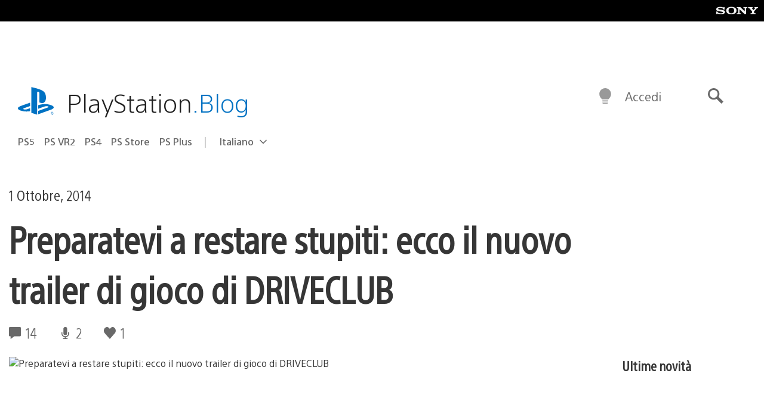

--- FILE ---
content_type: text/html; charset=UTF-8
request_url: https://blog.it.playstation.com/2014/10/01/preparatevi-restare-stupiti-ecco-il-nuovo-trailer-di-gioco-di-driveclub/
body_size: 33026
content:
<!doctype html>
<html lang="it-IT" prefix="og: http://ogp.me/ns# article: http://ogp.me/ns/article#" class="no-js">
<head>
	<meta charset="UTF-8">
	<meta name="viewport" content="width=device-width, initial-scale=1, minimum-scale=1">
	<link rel="profile" href="http://gmpg.org/xfn/11">

	<script>document.documentElement.classList.remove("no-js");</script>

	<script>
		var currentDarkModeOption = localStorage.getItem( 'darkMode' );

		if ( currentDarkModeOption && currentDarkModeOption === 'dark' ) {
			document.documentElement.classList.add( 'prefers-color-mode-dark' );
		}

		if ( currentDarkModeOption && currentDarkModeOption === 'light' ) {
			document.documentElement.classList.add( 'prefers-color-mode-light' );
		}
	</script>

	<style type="text/css">
		/*! normalize.css v8.0.0 | MIT License | github.com/necolas/normalize.css */
		html{line-height:1.15;-webkit-text-size-adjust:100%}body{margin:0}link{display:none}h1{font-size:2em;margin:0.67em 0}hr{box-sizing:content-box;height:0;overflow:visible}pre{font-family:monospace, monospace;font-size:1em}a{background-color:transparent}abbr[title]{border-bottom:none;text-decoration:underline;-webkit-text-decoration:underline dotted;text-decoration:underline dotted}b,strong{font-weight:bolder}code,kbd,samp{font-family:monospace, monospace;font-size:1em}small{font-size:80%}sub,sup{font-size:75%;line-height:0;position:relative;vertical-align:baseline}sub{bottom:-0.25em}sup{top:-0.5em}img{border-style:none}button,input,optgroup,select,textarea{font-family:inherit;font-size:100%;line-height:1.15;margin:0}button,input{overflow:visible}button,select{text-transform:none}button,[type="button"],[type="reset"],[type="submit"]{-webkit-appearance:button}button::-moz-focus-inner,[type="button"]::-moz-focus-inner,[type="reset"]::-moz-focus-inner,[type="submit"]::-moz-focus-inner{border-style:none;padding:0}button:-moz-focusring,[type="button"]:-moz-focusring,[type="reset"]:-moz-focusring,[type="submit"]:-moz-focusring{outline:1px dotted ButtonText}fieldset{padding:0.35em 0.75em 0.625em}legend{box-sizing:border-box;color:inherit;display:table;max-width:100%;padding:0;white-space:normal}progress{vertical-align:baseline}textarea{overflow:auto}[type="checkbox"],[type="radio"]{box-sizing:border-box;padding:0}[type="number"]::-webkit-inner-spin-button,[type="number"]::-webkit-outer-spin-button{height:auto}[type="search"]{-webkit-appearance:textfield;outline-offset:-2px}[type="search"]::-webkit-search-decoration{-webkit-appearance:none}::-webkit-file-upload-button{-webkit-appearance:button;font:inherit}details{display:block}summary{display:list-item}template{display:none}[hidden]{display:none}
	</style>

	<script type="text/javascript" id="altis-accelerate-accelerate-js-before">
/* <![CDATA[ */
var Altis = Altis || {}; Altis.Analytics = {"Ready":false,"Loaded":false,"Consent":{"CookiePrefix":"wp_consent","Enabled":true,"Allowed":["functional","statistics-anonymous"]},"Config":{"LogEndpoint":"https:\/\/eu.accelerate.altis.cloud\/log","AppId":"a5470797cb9b49b3a8cdb698a4bbcb95","ExcludeBots":true},"Noop":true,"Data":{"Endpoint":{},"AppPackageName":"ilblogitalianodiplaystation","AppVersion":"","SiteName":"Il Blog Italiano di PlayStation","Attributes":{"postType":"post","postId":47591,"author":"w_sal","authorId":"120012662843","blog":"https:\/\/blog.it.playstation.com","network":"https:\/\/blog.playstation.com\/","blogId":12,"networkId":1},"Metrics":{}},"Audiences":[{"id":4063475720,"config":{"include":"all","groups":[{"include":"any","rules":[{"field":"endpoint.Location.Country","operator":"=","value":"AR","type":"string"},{"field":"endpoint.Location.Country","operator":"=","value":"BO","type":"string"},{"field":"endpoint.Location.Country","operator":"=","value":"BR","type":"string"},{"field":"endpoint.Location.Country","operator":"=","value":"CL","type":"string"},{"field":"endpoint.Location.Country","operator":"=","value":"CO","type":"string"},{"field":"endpoint.Location.Country","operator":"=","value":"CR","type":"string"},{"field":"endpoint.Location.Country","operator":"=","value":"DO","type":"string"},{"field":"endpoint.Location.Country","operator":"=","value":"EC","type":"string"},{"field":"endpoint.Location.Country","operator":"=","value":"SV","type":"string"},{"field":"endpoint.Location.Country","operator":"=","value":"GT","type":"string"},{"field":"endpoint.Location.Country","operator":"=","value":"HN","type":"string"},{"field":"endpoint.Location.Country","operator":"=","value":"MX","type":"string"},{"field":"endpoint.Location.Country","operator":"=","value":"NI","type":"string"},{"field":"endpoint.Location.Country","operator":"=","value":"PA","type":"string"},{"field":"endpoint.Location.Country","operator":"=","value":"PY","type":"string"},{"field":"endpoint.Location.Country","operator":"=","value":"PE","type":"string"},{"field":"endpoint.Location.Country","operator":"=","value":"UY","type":"string"},{"field":"endpoint.Location.Country","operator":"=","value":"VE","type":"string"}]}]}},{"id":202360640,"config":{"include":"all","groups":[{"include":"any","rules":[{"field":"endpoint.Location.Country","operator":"=","value":"AE","type":"string"},{"field":"endpoint.Location.Country","operator":"=","value":"AD","type":"string"},{"field":"endpoint.Location.Country","operator":"=","value":"AL","type":"string"},{"field":"endpoint.Location.Country","operator":"=","value":"AM","type":"string"},{"field":"endpoint.Location.Country","operator":"=","value":"AO","type":"string"},{"field":"endpoint.Location.Country","operator":"=","value":"AT","type":"string"},{"field":"endpoint.Location.Country","operator":"=","value":"AU","type":"string"},{"field":"endpoint.Location.Country","operator":"=","value":"AZ","type":"string"},{"field":"endpoint.Location.Country","operator":"=","value":"BA","type":"string"},{"field":"endpoint.Location.Country","operator":"=","value":"BD","type":"string"},{"field":"endpoint.Location.Country","operator":"=","value":"BE","type":"string"},{"field":"endpoint.Location.Country","operator":"=","value":"BG","type":"string"},{"field":"endpoint.Location.Country","operator":"=","value":"BH","type":"string"},{"field":"endpoint.Location.Country","operator":"=","value":"BW","type":"string"},{"field":"endpoint.Location.Country","operator":"=","value":"BY","type":"string"},{"field":"endpoint.Location.Country","operator":"=","value":"CD","type":"string"},{"field":"endpoint.Location.Country","operator":"=","value":"CH","type":"string"},{"field":"endpoint.Location.Country","operator":"=","value":"CM","type":"string"},{"field":"endpoint.Location.Country","operator":"=","value":"CY","type":"string"},{"field":"endpoint.Location.Country","operator":"=","value":"CZ","type":"string"},{"field":"endpoint.Location.Country","operator":"=","value":"DE","type":"string"},{"field":"endpoint.Location.Country","operator":"=","value":"DK","type":"string"},{"field":"endpoint.Location.Country","operator":"=","value":"DJ","type":"string"},{"field":"endpoint.Location.Country","operator":"=","value":"DZ","type":"string"},{"field":"endpoint.Location.Country","operator":"=","value":"EE","type":"string"},{"field":"endpoint.Location.Country","operator":"=","value":"EG","type":"string"},{"field":"endpoint.Location.Country","operator":"=","value":"ES","type":"string"},{"field":"endpoint.Location.Country","operator":"=","value":"ET","type":"string"},{"field":"endpoint.Location.Country","operator":"=","value":"FI","type":"string"},{"field":"endpoint.Location.Country","operator":"=","value":"FJ","type":"string"},{"field":"endpoint.Location.Country","operator":"=","value":"FR","type":"string"},{"field":"endpoint.Location.Country","operator":"=","value":"GB","type":"string"},{"field":"endpoint.Location.Country","operator":"=","value":"GE","type":"string"},{"field":"endpoint.Location.Country","operator":"=","value":"GH","type":"string"},{"field":"endpoint.Location.Country","operator":"=","value":"GI","type":"string"},{"field":"endpoint.Location.Country","operator":"=","value":"GR","type":"string"},{"field":"endpoint.Location.Country","operator":"=","value":"HU","type":"string"},{"field":"endpoint.Location.Country","operator":"=","value":"HR","type":"string"},{"field":"endpoint.Location.Country","operator":"=","value":"IE","type":"string"},{"field":"endpoint.Location.Country","operator":"=","value":"IL","type":"string"},{"field":"endpoint.Location.Country","operator":"=","value":"IN","type":"string"},{"field":"endpoint.Location.Country","operator":"=","value":"IS","type":"string"},{"field":"endpoint.Location.Country","operator":"=","value":"IT","type":"string"},{"field":"endpoint.Location.Country","operator":"=","value":"JO","type":"string"},{"field":"endpoint.Location.Country","operator":"=","value":"KE","type":"string"},{"field":"endpoint.Location.Country","operator":"=","value":"KG","type":"string"},{"field":"endpoint.Location.Country","operator":"=","value":"KW","type":"string"},{"field":"endpoint.Location.Country","operator":"=","value":"KZ","type":"string"},{"field":"endpoint.Location.Country","operator":"=","value":"LB","type":"string"},{"field":"endpoint.Location.Country","operator":"=","value":"LI","type":"string"},{"field":"endpoint.Location.Country","operator":"=","value":"LT","type":"string"},{"field":"endpoint.Location.Country","operator":"=","value":"LU","type":"string"},{"field":"endpoint.Location.Country","operator":"=","value":"LV","type":"string"},{"field":"endpoint.Location.Country","operator":"=","value":"MA","type":"string"},{"field":"endpoint.Location.Country","operator":"=","value":"MC","type":"string"},{"field":"endpoint.Location.Country","operator":"=","value":"MD","type":"string"},{"field":"endpoint.Location.Country","operator":"=","value":"ME","type":"string"},{"field":"endpoint.Location.Country","operator":"=","value":"MG","type":"string"},{"field":"endpoint.Location.Country","operator":"=","value":"MK","type":"string"},{"field":"endpoint.Location.Country","operator":"=","value":"MT","type":"string"},{"field":"endpoint.Location.Country","operator":"=","value":"MU","type":"string"},{"field":"endpoint.Location.Country","operator":"=","value":"MW","type":"string"},{"field":"endpoint.Location.Country","operator":"=","value":"MZ","type":"string"},{"field":"endpoint.Location.Country","operator":"=","value":"NA","type":"string"},{"field":"endpoint.Location.Country","operator":"=","value":"NG","type":"string"},{"field":"endpoint.Location.Country","operator":"=","value":"NL","type":"string"},{"field":"endpoint.Location.Country","operator":"=","value":"NO","type":"string"},{"field":"endpoint.Location.Country","operator":"=","value":"NZ","type":"string"},{"field":"endpoint.Location.Country","operator":"=","value":"OM","type":"string"},{"field":"endpoint.Location.Country","operator":"=","value":"PG","type":"string"},{"field":"endpoint.Location.Country","operator":"=","value":"PK","type":"string"},{"field":"endpoint.Location.Country","operator":"=","value":"PL","type":"string"},{"field":"endpoint.Location.Country","operator":"=","value":"PT","type":"string"},{"field":"endpoint.Location.Country","operator":"=","value":"QA","type":"string"},{"field":"endpoint.Location.Country","operator":"=","value":"RO","type":"string"},{"field":"endpoint.Location.Country","operator":"=","value":"RS","type":"string"},{"field":"endpoint.Location.Country","operator":"=","value":"RU","type":"string"},{"field":"endpoint.Location.Country","operator":"=","value":"SA","type":"string"},{"field":"endpoint.Location.Country","operator":"=","value":"SE","type":"string"},{"field":"endpoint.Location.Country","operator":"=","value":"SI","type":"string"},{"field":"endpoint.Location.Country","operator":"=","value":"SK","type":"string"},{"field":"endpoint.Location.Country","operator":"=","value":"SM","type":"string"},{"field":"endpoint.Location.Country","operator":"=","value":"SN","type":"string"},{"field":"endpoint.Location.Country","operator":"=","value":"SO","type":"string"},{"field":"endpoint.Location.Country","operator":"=","value":"SZ","type":"string"},{"field":"endpoint.Location.Country","operator":"=","value":"TJ","type":"string"},{"field":"endpoint.Location.Country","operator":"=","value":"TM","type":"string"},{"field":"endpoint.Location.Country","operator":"=","value":"TN","type":"string"},{"field":"endpoint.Location.Country","operator":"=","value":"TR","type":"string"},{"field":"endpoint.Location.Country","operator":"=","value":"TZ","type":"string"},{"field":"endpoint.Location.Country","operator":"=","value":"UA","type":"string"},{"field":"endpoint.Location.Country","operator":"=","value":"UG","type":"string"},{"field":"endpoint.Location.Country","operator":"=","value":"UK","type":"string"},{"field":"endpoint.Location.Country","operator":"=","value":"UZ","type":"string"},{"field":"endpoint.Location.Country","operator":"=","value":"VA","type":"string"},{"field":"endpoint.Location.Country","operator":"=","value":"XK","type":"string"},{"field":"endpoint.Location.Country","operator":"=","value":"YE","type":"string"},{"field":"endpoint.Location.Country","operator":"=","value":"ZA","type":"string"},{"field":"endpoint.Location.Country","operator":"=","value":"ZM","type":"string"},{"field":"endpoint.Location.Country","operator":"=","value":"ZW","type":"string"}]}]}},{"id":493781949,"config":{"include":"all","groups":[{"include":"any","rules":[{"field":"endpoint.Location.Country","operator":"=","value":"SG","type":"string"},{"field":"endpoint.Location.Country","operator":"=","value":"ID","type":"string"},{"field":"endpoint.Location.Country","operator":"=","value":"MY","type":"string"},{"field":"endpoint.Location.Country","operator":"=","value":"TH","type":"string"},{"field":"endpoint.Location.Country","operator":"=","value":"PH","type":"string"},{"field":"endpoint.Location.Country","operator":"=","value":"VN","type":"string"}]}]}},{"id":740343651,"config":{"include":"all","groups":[{"include":"any","rules":[{"field":"endpoint.Location.Country","operator":"=","value":"AL","type":"string"},{"field":"endpoint.Location.Country","operator":"=","value":"AT","type":"string"},{"field":"endpoint.Location.Country","operator":"=","value":"BA","type":"string"},{"field":"endpoint.Location.Country","operator":"=","value":"BE","type":"string"},{"field":"endpoint.Location.Country","operator":"=","value":"BG","type":"string"},{"field":"endpoint.Location.Country","operator":"=","value":"CH","type":"string"},{"field":"endpoint.Location.Country","operator":"=","value":"CY","type":"string"},{"field":"endpoint.Location.Country","operator":"=","value":"CZ","type":"string"},{"field":"endpoint.Location.Country","operator":"=","value":"DK","type":"string"},{"field":"endpoint.Location.Country","operator":"=","value":"EE","type":"string"},{"field":"endpoint.Location.Country","operator":"=","value":"ES","type":"string"},{"field":"endpoint.Location.Country","operator":"=","value":"FI","type":"string"},{"field":"endpoint.Location.Country","operator":"=","value":"FR","type":"string"},{"field":"endpoint.Location.Country","operator":"=","value":"GB","type":"string"},{"field":"endpoint.Location.Country","operator":"=","value":"GI","type":"string"},{"field":"endpoint.Location.Country","operator":"=","value":"GR","type":"string"},{"field":"endpoint.Location.Country","operator":"=","value":"HU","type":"string"},{"field":"endpoint.Location.Country","operator":"=","value":"HR","type":"string"},{"field":"endpoint.Location.Country","operator":"=","value":"IE","type":"string"},{"field":"endpoint.Location.Country","operator":"=","value":"IL","type":"string"},{"field":"endpoint.Location.Country","operator":"=","value":"IN","type":"string"},{"field":"endpoint.Location.Country","operator":"=","value":"IS","type":"string"},{"field":"endpoint.Location.Country","operator":"=","value":"IT","type":"string"},{"field":"endpoint.Location.Country","operator":"=","value":"JO","type":"string"},{"field":"endpoint.Location.Country","operator":"=","value":"KW","type":"string"},{"field":"endpoint.Location.Country","operator":"=","value":"LB","type":"string"},{"field":"endpoint.Location.Country","operator":"=","value":"LT","type":"string"},{"field":"endpoint.Location.Country","operator":"=","value":"LU","type":"string"},{"field":"endpoint.Location.Country","operator":"=","value":"LV","type":"string"},{"field":"endpoint.Location.Country","operator":"=","value":"MA","type":"string"},{"field":"endpoint.Location.Country","operator":"=","value":"MC","type":"string"},{"field":"endpoint.Location.Country","operator":"=","value":"MD","type":"string"},{"field":"endpoint.Location.Country","operator":"=","value":"ME","type":"string"},{"field":"endpoint.Location.Country","operator":"=","value":"MK","type":"string"},{"field":"endpoint.Location.Country","operator":"=","value":"MT","type":"string"},{"field":"endpoint.Location.Country","operator":"=","value":"NL","type":"string"},{"field":"endpoint.Location.Country","operator":"=","value":"NO","type":"string"},{"field":"endpoint.Location.Country","operator":"=","value":"OM","type":"string"},{"field":"endpoint.Location.Country","operator":"=","value":"PL","type":"string"},{"field":"endpoint.Location.Country","operator":"=","value":"PT","type":"string"},{"field":"endpoint.Location.Country","operator":"=","value":"QA","type":"string"},{"field":"endpoint.Location.Country","operator":"=","value":"RO","type":"string"},{"field":"endpoint.Location.Country","operator":"=","value":"RS","type":"string"},{"field":"endpoint.Location.Country","operator":"=","value":"SE","type":"string"},{"field":"endpoint.Location.Country","operator":"=","value":"SI","type":"string"},{"field":"endpoint.Location.Country","operator":"=","value":"SK","type":"string"},{"field":"endpoint.Location.Country","operator":"=","value":"SM","type":"string"},{"field":"endpoint.Location.Country","operator":"=","value":"TR","type":"string"},{"field":"endpoint.Location.Country","operator":"=","value":"UA","type":"string"},{"field":"endpoint.Location.Country","operator":"=","value":"UK","type":"string"},{"field":"endpoint.Location.Country","operator":"=","value":"VA","type":"string"}]}]}},{"id":4079745168,"config":{"include":"all","groups":[{"include":"any","rules":[{"field":"endpoint.Location.Country","operator":"=","value":"CA","type":"string"},{"field":"endpoint.Location.Country","operator":"=","value":"US","type":"string"}]}]}}]};Altis.Analytics.onReady = function ( callback ) {if ( Altis.Analytics.Ready ) {callback();} else {window.addEventListener( 'altis.analytics.ready', callback );}};Altis.Analytics.onLoad = function ( callback ) {if ( Altis.Analytics.Loaded ) {callback();} else {window.addEventListener( 'altis.analytics.loaded', callback );}};
/* ]]> */
</script>
<script type="text/javascript" src="https://eu.accelerate.altis.cloud/accelerate.3.5.2.js?ver=7f92e30756165bf9ac7e409812147ada" id="altis-accelerate-accelerate-js" async></script>
<script type="text/javascript" id="altis-accelerate-experiments-js-before">
/* <![CDATA[ */
window.Altis = window.Altis || {};window.Altis.Analytics = window.Altis.Analytics || {};window.Altis.Analytics.Experiments = window.Altis.Analytics.Experiments || {};window.Altis.Analytics.Experiments.BuildURL = "https:\/\/blog.it.playstation.com\/content\/mu-plugins\/altis-accelerate\/build";window.Altis.Analytics.Experiments.Goals = {"engagement":{"name":"engagement","event":"click","label":"Engagement (Default)","selector":"a,input[type=\"button\"],input[type=\"submit\"],input[type=\"image\"],button,area","closest":null,"args":{"validation_message":"You need to add at least one clickable element or a form to track conversions."}},"click_any_link":{"name":"click_any_link","event":"click","label":"Click on any link","selector":"a","closest":null,"args":{"validation_message":"You need to add at least one link to this content to track conversions."}},"submit_form":{"name":"submit_form","event":"submit","label":"Submit a form","selector":"form","closest":null,"args":{"validation_message":"You need to add a form to this content to track conversions."}}};
/* ]]> */
</script>
<script type="text/javascript" src="https://blog.it.playstation.com/content/mu-plugins/altis-accelerate/build/experiments.5a093149.js?ver=7f92e30756165bf9ac7e409812147ada" id="altis-accelerate-experiments-js" async></script>
<title>Preparatevi a restare stupiti: ecco il nuovo trailer di gioco di DRIVECLUB &#8211; Il Blog Italiano di PlayStation</title>
<meta name='robots' content='max-image-preview:large' />
<link rel='preconnect' href='https://cdn.cookielaw.org' />
<link rel="alternate" type="application/rss+xml" title="Il Blog Italiano di PlayStation &raquo; Feed" href="https://blog.it.playstation.com/feed/" />
<link rel="alternate" type="application/rss+xml" title="Il Blog Italiano di PlayStation &raquo; Feed dei commenti" href="https://blog.it.playstation.com/comments/feed/" />
<link rel="alternate" type="application/rss+xml" title="Il Blog Italiano di PlayStation &raquo; Preparatevi a restare stupiti: ecco il nuovo trailer di gioco di DRIVECLUB Feed dei commenti" href="https://blog.it.playstation.com/2014/10/01/preparatevi-restare-stupiti-ecco-il-nuovo-trailer-di-gioco-di-driveclub/feed/" />
<style id='classic-theme-styles-inline-css' type='text/css'>
/*! This file is auto-generated */
.wp-block-button__link{color:#fff;background-color:#32373c;border-radius:9999px;box-shadow:none;text-decoration:none;padding:calc(.667em + 2px) calc(1.333em + 2px);font-size:1.125em}.wp-block-file__button{background:#32373c;color:#fff;text-decoration:none}
</style>
<style id='global-styles-inline-css' type='text/css'>
:root{--wp--preset--aspect-ratio--square: 1;--wp--preset--aspect-ratio--4-3: 4/3;--wp--preset--aspect-ratio--3-4: 3/4;--wp--preset--aspect-ratio--3-2: 3/2;--wp--preset--aspect-ratio--2-3: 2/3;--wp--preset--aspect-ratio--16-9: 16/9;--wp--preset--aspect-ratio--9-16: 9/16;--wp--preset--color--black: #1f1f1f;--wp--preset--color--cyan-bluish-gray: #abb8c3;--wp--preset--color--white: #fff;--wp--preset--color--pale-pink: #f78da7;--wp--preset--color--vivid-red: #cf2e2e;--wp--preset--color--luminous-vivid-orange: #ff6900;--wp--preset--color--luminous-vivid-amber: #fcb900;--wp--preset--color--light-green-cyan: #7bdcb5;--wp--preset--color--vivid-green-cyan: #00d084;--wp--preset--color--pale-cyan-blue: #8ed1fc;--wp--preset--color--vivid-cyan-blue: #0693e3;--wp--preset--color--vivid-purple: #9b51e0;--wp--preset--color--dark-grey: #363636;--wp--preset--color--grey: #999;--wp--preset--color--satin-blue: #0072c3;--wp--preset--color--light-blue: #00a2ff;--wp--preset--color--dark-blue: #002f67;--wp--preset--color--pale-blue: var( --pale-blue );--wp--preset--gradient--vivid-cyan-blue-to-vivid-purple: linear-gradient(135deg,rgba(6,147,227,1) 0%,rgb(155,81,224) 100%);--wp--preset--gradient--light-green-cyan-to-vivid-green-cyan: linear-gradient(135deg,rgb(122,220,180) 0%,rgb(0,208,130) 100%);--wp--preset--gradient--luminous-vivid-amber-to-luminous-vivid-orange: linear-gradient(135deg,rgba(252,185,0,1) 0%,rgba(255,105,0,1) 100%);--wp--preset--gradient--luminous-vivid-orange-to-vivid-red: linear-gradient(135deg,rgba(255,105,0,1) 0%,rgb(207,46,46) 100%);--wp--preset--gradient--very-light-gray-to-cyan-bluish-gray: linear-gradient(135deg,rgb(238,238,238) 0%,rgb(169,184,195) 100%);--wp--preset--gradient--cool-to-warm-spectrum: linear-gradient(135deg,rgb(74,234,220) 0%,rgb(151,120,209) 20%,rgb(207,42,186) 40%,rgb(238,44,130) 60%,rgb(251,105,98) 80%,rgb(254,248,76) 100%);--wp--preset--gradient--blush-light-purple: linear-gradient(135deg,rgb(255,206,236) 0%,rgb(152,150,240) 100%);--wp--preset--gradient--blush-bordeaux: linear-gradient(135deg,rgb(254,205,165) 0%,rgb(254,45,45) 50%,rgb(107,0,62) 100%);--wp--preset--gradient--luminous-dusk: linear-gradient(135deg,rgb(255,203,112) 0%,rgb(199,81,192) 50%,rgb(65,88,208) 100%);--wp--preset--gradient--pale-ocean: linear-gradient(135deg,rgb(255,245,203) 0%,rgb(182,227,212) 50%,rgb(51,167,181) 100%);--wp--preset--gradient--electric-grass: linear-gradient(135deg,rgb(202,248,128) 0%,rgb(113,206,126) 100%);--wp--preset--gradient--midnight: linear-gradient(135deg,rgb(2,3,129) 0%,rgb(40,116,252) 100%);--wp--preset--font-size--small: 13px;--wp--preset--font-size--medium: 20px;--wp--preset--font-size--large: 36px;--wp--preset--font-size--x-large: 42px;--wp--preset--spacing--20: 0.44rem;--wp--preset--spacing--30: 0.67rem;--wp--preset--spacing--40: 1rem;--wp--preset--spacing--50: 1.5rem;--wp--preset--spacing--60: 2.25rem;--wp--preset--spacing--70: 3.38rem;--wp--preset--spacing--80: 5.06rem;--wp--preset--shadow--natural: 6px 6px 9px rgba(0, 0, 0, 0.2);--wp--preset--shadow--deep: 12px 12px 50px rgba(0, 0, 0, 0.4);--wp--preset--shadow--sharp: 6px 6px 0px rgba(0, 0, 0, 0.2);--wp--preset--shadow--outlined: 6px 6px 0px -3px rgba(255, 255, 255, 1), 6px 6px rgba(0, 0, 0, 1);--wp--preset--shadow--crisp: 6px 6px 0px rgba(0, 0, 0, 1);}:where(.is-layout-flex){gap: 0.5em;}:where(.is-layout-grid){gap: 0.5em;}body .is-layout-flex{display: flex;}.is-layout-flex{flex-wrap: wrap;align-items: center;}.is-layout-flex > :is(*, div){margin: 0;}body .is-layout-grid{display: grid;}.is-layout-grid > :is(*, div){margin: 0;}:where(.wp-block-columns.is-layout-flex){gap: 2em;}:where(.wp-block-columns.is-layout-grid){gap: 2em;}:where(.wp-block-post-template.is-layout-flex){gap: 1.25em;}:where(.wp-block-post-template.is-layout-grid){gap: 1.25em;}.has-black-color{color: var(--wp--preset--color--black) !important;}.has-cyan-bluish-gray-color{color: var(--wp--preset--color--cyan-bluish-gray) !important;}.has-white-color{color: var(--wp--preset--color--white) !important;}.has-pale-pink-color{color: var(--wp--preset--color--pale-pink) !important;}.has-vivid-red-color{color: var(--wp--preset--color--vivid-red) !important;}.has-luminous-vivid-orange-color{color: var(--wp--preset--color--luminous-vivid-orange) !important;}.has-luminous-vivid-amber-color{color: var(--wp--preset--color--luminous-vivid-amber) !important;}.has-light-green-cyan-color{color: var(--wp--preset--color--light-green-cyan) !important;}.has-vivid-green-cyan-color{color: var(--wp--preset--color--vivid-green-cyan) !important;}.has-pale-cyan-blue-color{color: var(--wp--preset--color--pale-cyan-blue) !important;}.has-vivid-cyan-blue-color{color: var(--wp--preset--color--vivid-cyan-blue) !important;}.has-vivid-purple-color{color: var(--wp--preset--color--vivid-purple) !important;}.has-black-background-color{background-color: var(--wp--preset--color--black) !important;}.has-cyan-bluish-gray-background-color{background-color: var(--wp--preset--color--cyan-bluish-gray) !important;}.has-white-background-color{background-color: var(--wp--preset--color--white) !important;}.has-pale-pink-background-color{background-color: var(--wp--preset--color--pale-pink) !important;}.has-vivid-red-background-color{background-color: var(--wp--preset--color--vivid-red) !important;}.has-luminous-vivid-orange-background-color{background-color: var(--wp--preset--color--luminous-vivid-orange) !important;}.has-luminous-vivid-amber-background-color{background-color: var(--wp--preset--color--luminous-vivid-amber) !important;}.has-light-green-cyan-background-color{background-color: var(--wp--preset--color--light-green-cyan) !important;}.has-vivid-green-cyan-background-color{background-color: var(--wp--preset--color--vivid-green-cyan) !important;}.has-pale-cyan-blue-background-color{background-color: var(--wp--preset--color--pale-cyan-blue) !important;}.has-vivid-cyan-blue-background-color{background-color: var(--wp--preset--color--vivid-cyan-blue) !important;}.has-vivid-purple-background-color{background-color: var(--wp--preset--color--vivid-purple) !important;}.has-black-border-color{border-color: var(--wp--preset--color--black) !important;}.has-cyan-bluish-gray-border-color{border-color: var(--wp--preset--color--cyan-bluish-gray) !important;}.has-white-border-color{border-color: var(--wp--preset--color--white) !important;}.has-pale-pink-border-color{border-color: var(--wp--preset--color--pale-pink) !important;}.has-vivid-red-border-color{border-color: var(--wp--preset--color--vivid-red) !important;}.has-luminous-vivid-orange-border-color{border-color: var(--wp--preset--color--luminous-vivid-orange) !important;}.has-luminous-vivid-amber-border-color{border-color: var(--wp--preset--color--luminous-vivid-amber) !important;}.has-light-green-cyan-border-color{border-color: var(--wp--preset--color--light-green-cyan) !important;}.has-vivid-green-cyan-border-color{border-color: var(--wp--preset--color--vivid-green-cyan) !important;}.has-pale-cyan-blue-border-color{border-color: var(--wp--preset--color--pale-cyan-blue) !important;}.has-vivid-cyan-blue-border-color{border-color: var(--wp--preset--color--vivid-cyan-blue) !important;}.has-vivid-purple-border-color{border-color: var(--wp--preset--color--vivid-purple) !important;}.has-vivid-cyan-blue-to-vivid-purple-gradient-background{background: var(--wp--preset--gradient--vivid-cyan-blue-to-vivid-purple) !important;}.has-light-green-cyan-to-vivid-green-cyan-gradient-background{background: var(--wp--preset--gradient--light-green-cyan-to-vivid-green-cyan) !important;}.has-luminous-vivid-amber-to-luminous-vivid-orange-gradient-background{background: var(--wp--preset--gradient--luminous-vivid-amber-to-luminous-vivid-orange) !important;}.has-luminous-vivid-orange-to-vivid-red-gradient-background{background: var(--wp--preset--gradient--luminous-vivid-orange-to-vivid-red) !important;}.has-very-light-gray-to-cyan-bluish-gray-gradient-background{background: var(--wp--preset--gradient--very-light-gray-to-cyan-bluish-gray) !important;}.has-cool-to-warm-spectrum-gradient-background{background: var(--wp--preset--gradient--cool-to-warm-spectrum) !important;}.has-blush-light-purple-gradient-background{background: var(--wp--preset--gradient--blush-light-purple) !important;}.has-blush-bordeaux-gradient-background{background: var(--wp--preset--gradient--blush-bordeaux) !important;}.has-luminous-dusk-gradient-background{background: var(--wp--preset--gradient--luminous-dusk) !important;}.has-pale-ocean-gradient-background{background: var(--wp--preset--gradient--pale-ocean) !important;}.has-electric-grass-gradient-background{background: var(--wp--preset--gradient--electric-grass) !important;}.has-midnight-gradient-background{background: var(--wp--preset--gradient--midnight) !important;}.has-small-font-size{font-size: var(--wp--preset--font-size--small) !important;}.has-medium-font-size{font-size: var(--wp--preset--font-size--medium) !important;}.has-large-font-size{font-size: var(--wp--preset--font-size--large) !important;}.has-x-large-font-size{font-size: var(--wp--preset--font-size--x-large) !important;}
:where(.wp-block-post-template.is-layout-flex){gap: 1.25em;}:where(.wp-block-post-template.is-layout-grid){gap: 1.25em;}
:where(.wp-block-columns.is-layout-flex){gap: 2em;}:where(.wp-block-columns.is-layout-grid){gap: 2em;}
:root :where(.wp-block-pullquote){font-size: 1.5em;line-height: 1.6;}
</style>
<link rel='stylesheet' id='90636bb479094cadfaa00b78250f9e2c-css' integrity='sha384-xFUDp/EkncdIOxQVD+eAwevr9ngEYoY5RhPUrdi84QfY7PtZEJz76g2Vl0L02X/U' href='https://blog.it.playstation.com/content/themes/playstation-2018/css/c598390f7bbb52fd59bf-main.css' type='text/css' media='all' />
<link rel='stylesheet' id='6a55ab14e6cb318ee1f0abc8b5aea525-css' integrity='sha384-7qSCtNZ5uZZFHdCT9oek0ADNGS4hd38qrfSCFLowigHtx3KyKTygpkt1XIhQ4kI/' href='https://blog.it.playstation.com/content/themes/playstation-2018/css/c598390f7bbb52fd59bf-singular.css' type='text/css' media='all' />
<script type="text/javascript" src="https://cdn.cookielaw.org/consent/0194a27f-57a3-7617-afa7-86ca2a2123a3/OtAutoBlock.js?ver=1.0" id="onetrust-cookie-notice-js"></script>
<script type="text/javascript" src="https://cdn.cookielaw.org/scripttemplates/otSDKStub.js?ver=1.0" id="onetrust-stub-js" data-domain-script="0194a27f-57a3-7617-afa7-86ca2a2123a3"></script>
<script type="text/javascript" id="onetrust-stub-js-after">
/* <![CDATA[ */
	const onUserData = new Promise( ( resolve ) => {
		window.addEventListener( 'noUserData', () => {
			resolve( {
				id: null,
				plus: null
			} );
		} );

		window.addEventListener( 'getUserData', ( data ) => {
			userData = data.detail;

			resolve( {
				id: userData?.psnID,
				plus: userData?.psPlus
			} );
		} );
	} );

	window.OptanonWrapper = () => {
		// Convert categories to array.
		const categories = window.OnetrustActiveGroups.split( ',' ).reduce( ( array, e ) => {
			if ( e ) {
				array.push( e );
			}
			return array;
		}, [] );

		const targetingGroupId = 'C0004';
		const performanceGroupId = 'C0002';
		const youTubeGroupId = 'SEU21';

		// Check if the targeting category was consented to.
		if ( categories.includes( targetingGroupId ) ) {
			window.Altis.Analytics.Noop = false;
				if ( ! document.getElementById( 'psn-ga4' ) ) {
		const scriptTag = document.createElement( 'script' );
		scriptTag.setAttribute( 'id', 'psn-ga4' );
		scriptTag.setAttribute( 'src', 'https://www.googletagmanager.com/gtag/js?id=G-BJXNZ5PDHG' );
		scriptTag.setAttribute( 'type', 'text/javascript' );
		scriptTag.setAttribute( 'async', '' );

		document.head.appendChild( scriptTag );
	}

	window.dataLayer = window.dataLayer || [];
	function gtag(){dataLayer.push(arguments);}
	gtag('js', new Date());
	gtag('config', 'G-BJXNZ5PDHG', {});
		(function(i,s,o,g,r,a,m){i['GoogleAnalyticsObject']=r;i[r]=i[r]||function(){(i[r].q=i[r].q||[]).push(arguments)},i[r].l=1*new Date();a=s.createElement(o),m=s.getElementsByTagName(o)[0];a.async=1;a.src=g;m.parentNode.insertBefore(a,m)})(window,document,'script','https://www.google-analytics.com/analytics.js','ga');
	ga('create', 'UA-7880555-16', 'auto');
	ga('send', 'pageview');
			}

		// Check if the performance category was consented to.
		if ( categories.includes( performanceGroupId ) ) {
					if ( ! document.getElementById( 'adobe-analytics' ) ) {
			const scriptTag = document.createElement( 'script' );
			scriptTag.setAttribute( 'id', 'adobe-analytics' );
			scriptTag.setAttribute( 'src', '//assets.adobedtm.com/3dc13bcabc29/51371216b955/launch-e57e603e27e9.min.js' );
			scriptTag.setAttribute( 'type', 'text/javascript' );
			scriptTag.setAttribute( 'async', '' );

			document.head.appendChild( scriptTag );
		}

		onUserData.then( ( user ) => {
			DataLayer.default.pageview({
				primaryCategory: psnAnalytics.primaryCategory,
				pageTypes: {
					'/': 'list',
					'/page/*': 'list',
					'/tag/*': 'list',
					'/category/*': 'list',
					'$//(\/[12]\d{3}\/(0[1-9]|1[0-2])\/(0[1-9]|[12]\d|3[01]))\/(.*)/gi': 'detail',
				},
				app: {
					env: psnAnalytics.app.env,
					name: 'blog',
					version: psnAnalytics.app.version
				},
				locale: psnAnalytics.locale,
				user: user
			} );
		} );

		if ( psnAnalytics.search ) {
			DataLayer.default.search( psnAnalytics.search );
		}
				}

		// Add body class if the YouTube category was consented to.
		if ( categories.includes( youTubeGroupId ) ) {
			document.body.classList.add( 'onetrust-youtube-consent' );
		} else {
			document.body.classList.remove( 'onetrust-youtube-consent' );
		}

		const consentEvent = new CustomEvent( 'wp_listen_for_consent_change', {
			detail: {
				statistics: categories.includes( youTubeGroupId ) ? 'allow' : 'deny'
			},
		} );

		document.dispatchEvent( consentEvent );
	}
	
/* ]]> */
</script>
<link rel="https://api.w.org/" href="https://blog.it.playstation.com/wp-json/" /><link rel="alternate" title="JSON" type="application/json" href="https://blog.it.playstation.com/wp-json/wp/v2/posts/47591" /><link rel="EditURI" type="application/rsd+xml" title="RSD" href="https://blog.it.playstation.com/xmlrpc.php?rsd" />

<link rel="canonical" href="https://blog.it.playstation.com/2014/10/01/preparatevi-restare-stupiti-ecco-il-nuovo-trailer-di-gioco-di-driveclub/" />
<link rel='shortlink' href='https://blog.it.playstation.com/?p=47591' />
<link rel="alternate" title="oEmbed (JSON)" type="application/json+oembed" href="https://blog.it.playstation.com/wp-json/oembed/1.0/embed?url=https%3A%2F%2Fblog.it.playstation.com%2F2014%2F10%2F01%2Fpreparatevi-restare-stupiti-ecco-il-nuovo-trailer-di-gioco-di-driveclub%2F" />
<link rel="alternate" title="oEmbed (XML)" type="text/xml+oembed" href="https://blog.it.playstation.com/wp-json/oembed/1.0/embed?url=https%3A%2F%2Fblog.it.playstation.com%2F2014%2F10%2F01%2Fpreparatevi-restare-stupiti-ecco-il-nuovo-trailer-di-gioco-di-driveclub%2F&#038;format=xml" />
<meta property="og:title" name="og:title" content="Preparatevi a restare stupiti: ecco il nuovo trailer di gioco di DRIVECLUB" />
<meta property="og:type" name="og:type" content="article" />
<meta property="og:image" name="og:image" content="https://blog.it.playstation.com/tachyon/sites/12/2014/10/unnamed-file-32.jpg?presign=X-Amz-Content-Sha256%3DUNSIGNED-PAYLOAD%26X-Amz-Security-Token%3DIQoJb3JpZ2luX2VjEFMaCXVzLWVhc3QtMSJHMEUCIQDM3F0PFnYeLDXIjZ1IY4KdXUhdxpIp6A1UyP5TzwITVwIgPJ2bXZde%252BOCIwvvw8URZi8iy7w6Up0U1ujUuJc4nLZgq%252FQMIGxAAGgw1Nzc0MTg4MTg0MTMiDEW62UvOHXghZyK3kyraAyS4jOmg6kHstoReaKn4O44irTshgLsztitEv2UfTNUaRZhHef37n2I6d1XNDOTWm9s%252FE2bJbLnnIcD2ip43pb%252F2fgzw0NPyILUckUzVeXDYqzglSk6UVlaznwBw%252F74tRiB%252FNP%252B6hBrQTZlvK0ehiNAtjGG4ZRYBJcQnzOJufbCLluUetruksrfXVyZojxHr97mc18R1bmSV7Ro9xI%252FD0HI%252FofwVT0v6xCb%252B488zOdm%252BUz0fUs4auzL0XUaS6hR3UJmb1SV61HaLLIWU%252FIDn%252F8rgVc1PPGaBf5Y9LYDjWymlkR5%252BOgisyinPD%252BuQR2jTe10zanLPEAx%252BBv2NnAectZyP6SnVV4wSr3ahkmn9vwLqNEs1at4xmnVwul7J3MJG73SmWuHPHOY0W%252Bu3hN6tn%252FSfGiqeCJfrYHFq8hC7JFTzlbdekQf6Rjybd9GgjRqaG24UkLCcE%252FgWzDgQb0MI86Os%252Fq%252Fp0jkO%252BrlO3Awul1vWvixOYE87xAY4bMM33osLIsOFDLcA%252BcFBxqfFBURdhn4uWEpz5%252BKK0F9Z8R4Az2QQVUuhVlhrheJc7m6xu8No5cmmJ2pF7EBBFXEQkXVu5gEcghkAzu1XPTJUnVuq4SxnIdlUpRwLUeKIOTCX%252BNXLBjqlAa7hDblBRXyH72ORZqP7xCQou7QNHl4FW5O1piJciAYanNJa30%252BLynq4aUvQbS1z1L55YsZqDlGxhAdcaNITFy0K8BQde9u%252BrOGMygc%252FU5krJD0uZxj5SjXp9TFN2NEvGtnxZFecXT6Xuqud%252BZSTEidMMFQ%252FYSuozffIWm8OfswXyFIOeep5gVm0ihIJf1Z%252F1YEPtHArpaeF1Tz%252Fa2bIhySr9bUjHw%253D%253D%26X-Amz-Algorithm%3DAWS4-HMAC-SHA256%26X-Amz-Credential%3DASIAYM4GX6NW2Y6S4HKR%252F20260125%252Fus-east-1%252Fs3%252Faws4_request%26X-Amz-Date%3D20260125T022346Z%26X-Amz-SignedHeaders%3Dhost%26X-Amz-Expires%3D900%26X-Amz-Signature%3Da564680f087825abb0e14a1a9d1c3fce48b144c9aca735c45e6fce1e5eff00cc" />
<meta property="og:url" name="og:url" content="https://blog.it.playstation.com/2014/10/01/preparatevi-restare-stupiti-ecco-il-nuovo-trailer-di-gioco-di-driveclub/" />
<meta property="og:description" name="og:description" content="Manca solo una settimana al debutto dello straordinario gioco di corse di Evolution Studios per PS4" />
<meta property="og:locale" name="og:locale" content="it_IT" />
<meta property="og:site_name" name="og:site_name" content="Il Blog Italiano di PlayStation" />
<meta property="twitter:card" name="twitter:card" content="summary_large_image" />
<meta property="description" name="description" content="Manca solo una settimana al debutto dello straordinario gioco di corse di Evolution Studios per PS4" />
<meta property="article:tag" name="article:tag" content="driveclub" />
<meta property="article:tag" name="article:tag" content="playstation 4" />
<meta property="article:tag" name="article:tag" content="playstation 4 games" />
<meta property="article:tag" name="article:tag" content="ps4" />
<meta property="article:section" name="article:section" content="PS4" />
<meta property="article:published_time" name="article:published_time" content="2014-10-01T16:30:55+02:00" />
<meta property="article:modified_time" name="article:modified_time" content="2014-10-01T16:30:55+02:00" />
<meta property="article:author" name="article:author" content="https://blog.it.playstation.com/author/w_sal/" />
	<link rel="stylesheet" href="https://blog.it.playstation.com/content/themes/playstation-2018/css/c598390f7bbb52fd59bf-fonts.css" media="print" onload="this.media='all'; this.onload=null;">
	<link rel="icon" href="https://blog.it.playstation.com/tachyon/sites/12/2025/12/3ddb9cc9b0a8558b12a48530b1e24d84509f6451.png?fit=32%2C32" sizes="32x32" />
<link rel="icon" href="https://blog.it.playstation.com/tachyon/sites/12/2025/12/3ddb9cc9b0a8558b12a48530b1e24d84509f6451.png?fit=192%2C192" sizes="192x192" />
<link rel="apple-touch-icon" href="https://blog.it.playstation.com/tachyon/sites/12/2025/12/3ddb9cc9b0a8558b12a48530b1e24d84509f6451.png?fit=180%2C180" />
<meta name="msapplication-TileImage" content="https://blog.it.playstation.com/tachyon/sites/12/2025/12/3ddb9cc9b0a8558b12a48530b1e24d84509f6451.png?fit=270%2C270" />
</head>

<body class="wp-singular post-template-default single single-post postid-47591 single-format-standard wp-theme-playstation-2018">
<div id="page" class="site">
	<a class="skip-link screen-reader-text" href="#primary">Salta al contenuto</a>

	
		<div class="pre-header">
		<div class="sony-banner">
	<a href="https://www.playstation.com"><img src="https://blog.it.playstation.com/content/themes/playstation-2018/images/sonylogo-2x.jpg" alt="playstation.com" class="sony-logo" /></a>
</div>
<div class="page-banner ">
	
<template data-fallback data-parent-id="d0f49c78-3f1c-4340-9aa3-4f2cd7e760d7"><img fetchpriority="high" src="https://blog.it.playstation.com/tachyon/sites/12/2025/12/8b13c50251c1463cb963e9125c329bdceb1041ac.jpg" class="page-banner__takeover-img geolocated-header-image wp-image-128242" srcset="https://blog.it.playstation.com/tachyon/sites/12/2025/12/8b13c50251c1463cb963e9125c329bdceb1041ac.jpg?resize=1900%2C470&amp;zoom=1 1900w, https://blog.it.playstation.com/tachyon/sites/12/2025/12/8b13c50251c1463cb963e9125c329bdceb1041ac.jpg?resize=1900%2C470&amp;zoom=0.76 1444w, https://blog.it.playstation.com/tachyon/sites/12/2025/12/8b13c50251c1463cb963e9125c329bdceb1041ac.jpg?resize=1900%2C470&amp;zoom=0.62 1178w, https://blog.it.playstation.com/tachyon/sites/12/2025/12/8b13c50251c1463cb963e9125c329bdceb1041ac.jpg?resize=1900%2C470&amp;zoom=0.5 950w, https://blog.it.playstation.com/tachyon/sites/12/2025/12/8b13c50251c1463cb963e9125c329bdceb1041ac.jpg?resize=1900%2C470&amp;zoom=0.42 798w, https://blog.it.playstation.com/tachyon/sites/12/2025/12/8b13c50251c1463cb963e9125c329bdceb1041ac.jpg?resize=1900%2C470&amp;zoom=0.32 608w, https://blog.it.playstation.com/tachyon/sites/12/2025/12/8b13c50251c1463cb963e9125c329bdceb1041ac.jpg?resize=1900%2C470&amp;zoom=0.26 494w" sizes="100vw" width="1900" height="470" alt=""></template>
<personalization-block block-id="d0f49c78-3f1c-4340-9aa3-4f2cd7e760d7"></personalization-block></div>
	</div>
	
	<header id="masthead" class="site-header sticky">
		
<nav id="site-navigation" class="navigation__primary above-fold" aria-label="Menu principale">

	<div class="logo-menu-wrap">
	<div class="site-logo-link">
		<a href="https://www.playstation.com" class="playstation-logo">
			<span class="screen-reader-text">playstation.com</span>
				<svg class="icon icon--brand-ps icon--white" aria-hidden="true" viewBox="0 0 20 20" focusable="false" version="1.1">
		<title></title><path d="M1.5 15.51c-1.58-.44-1.84-1.37-1.12-1.9.66-.49 1.8-.86 1.8-.86l4.67-1.66v1.89l-3.36 1.2c-.59.21-.69.51-.2.67.48.16 1.36.11 1.95-.1l1.61-.58v1.69c-.1.02-.22.04-.32.05-1.62.27-3.34.16-5.03-.4zm9.85.2l5.24-1.87c.6-.21.69-.51.2-.67-.48-.16-1.36-.11-1.95.1l-3.49 1.23v-1.96l.2-.07s1.01-.36 2.43-.51c1.42-.16 3.16.02 4.52.54 1.54.49 1.71 1.2 1.32 1.69-.39.49-1.35.84-1.35.84l-7.12 2.56v-1.88zm.62-12.1c2.76.95 3.69 2.13 3.69 4.78 0 2.59-1.6 3.57-3.63 2.59V6.16c0-.57-.1-1.09-.64-1.23-.41-.13-.66.25-.66.81v12.08l-3.26-1.03V2.38c1.39.26 3.41.86 4.5 1.23zm7.25 13.1c0 .04-.01.07-.03.08-.02.02-.06.02-.1.02h-.21v-.21h.22c.03 0 .05 0 .07.01.04.03.05.06.05.1zm.15.48c-.01 0-.02-.02-.02-.03 0-.01-.01-.03-.01-.06V17c0-.05-.01-.08-.03-.1l-.04-.04c.02-.02.04-.03.06-.05.02-.03.03-.07.03-.11 0-.09-.04-.15-.11-.18a.29.29 0 0 0-.14-.03H18.76v.75h.14v-.31h.2c.04 0 .06 0 .08.01.03.01.04.04.04.08l.01.12c0 .03 0 .05.01.06 0 .01.01.02.01.03v.01h.15v-.04l-.03-.01zm-.88-.31c0-.15.06-.29.16-.39a.552.552 0 0 1 .94.39.552.552 0 1 1-.94.39.513.513 0 0 1-.16-.39zm.55.67c.18 0 .35-.07.47-.2a.65.65 0 0 0 0-.94.641.641 0 0 0-.47-.19c-.37 0-.67.3-.67.67 0 .18.07.34.2.47.13.12.29.19.47.19z" fill-rule="evenodd" class="icon-primary-color"/>	</svg>
			</a>
		<a href="https://blog.it.playstation.com" class="blog-title">
			PlayStation<span class="highlight-blog">.Blog</span>
		</a>
	</div>
	<button class="menu-toggle" aria-label="Apri (il) Menù" aria-expanded="false">
		<svg class="icon-menu-toggle" aria-hidden="true" version="1.1" xmlns="http://www.w3.org/2000/svg" xmlns:xlink="http://www.w3.org/1999/xlink" x="0px" y="0px" viewBox="0 0 100 100">
			<g class="svg-menu-toggle">
				<path class="line line-1" d="M5 13h90v14H5z"/>
				<path class="line line-2" d="M5 43h90v14H5z"/>
				<path class="line line-3" d="M5 73h90v14H5z"/>
			</g>
		</svg>
		<span class="screen-reader-text">Menu</span>
	</button>
	<div class="region-menu-wrap flex">
		<div class="primary-menu-container">
			<ul id="primary-menu" class="header__nav"><li id="menu-item-74532" class="menu-item menu-item-type-taxonomy menu-item-object-category menu-item-74532"><a href="https://blog.it.playstation.com/category/playstation-5/">PS5</a></li>
<li id="menu-item-109049" class="menu-item menu-item-type-taxonomy menu-item-object-category menu-item-109049"><a href="https://blog.it.playstation.com/category/ps-vr2/">PS VR2</a></li>
<li id="menu-item-74568" class="menu-item menu-item-type-taxonomy menu-item-object-category menu-item-74568"><a href="https://blog.it.playstation.com/category/playstation-4/">PS4</a></li>
<li id="menu-item-74529" class="menu-item menu-item-type-taxonomy menu-item-object-category menu-item-74529"><a href="https://blog.it.playstation.com/category/ps-store/">PS Store</a></li>
<li id="menu-item-74574" class="menu-item menu-item-type-taxonomy menu-item-object-category menu-item-74574"><a href="https://blog.it.playstation.com/category/ps-plus/">PS Plus</a></li>
</ul>		</div>

		
<div class="site-header__region-selector-wrap">
	<button class="site-header__region-select region-select" aria-expanded="false">
		<span class="screen-reader-text">Seleziona una Regione</span>
		<span class="screen-reader-text">Regione attuale:</span>
		<span class="region-name">Italiano</span>

			<svg class="icon icon--caret-down down-arrow icon-arrow-down icon--16 icon--grey" aria-hidden="true" viewBox="0 0 20 20" focusable="false" version="1.1">
		<title></title><path fill-rule="evenodd" class="icon-primary-color" d="M0 5.8l1.83-1.79L10 12.34l8.17-8.33L20 5.8 10 15.99z"/>	</svg>
		</button>

	
<div class="site-header__region-selector-dropdown region-selector-dropdown">
	<ul class="site-header__region-selector-link-list region-selector-link-list">
					<li class="site-header__region-selector-list-item region-selector-list-item">
				<a href="https://blog.playstation.com/" class="region-link">Inglese</a>			</li>
					<li class="site-header__region-selector-list-item region-selector-list-item">
				<a href="https://blog.fr.playstation.com/" class="region-link">Francese</a>			</li>
					<li class="site-header__region-selector-list-item region-selector-list-item">
				<a href="https://blog.de.playstation.com/" class="region-link">Tedesco</a>			</li>
					<li class="site-header__region-selector-list-item region-selector-list-item">
				<a href="https://blog.ja.playstation.com/" class="region-link">Giapponese</a>			</li>
					<li class="site-header__region-selector-list-item region-selector-list-item">
				<a href="https://blog.ko.playstation.com/" class="region-link">Korean</a>			</li>
					<li class="site-header__region-selector-list-item region-selector-list-item">
				<a href="https://blog.br.playstation.com/" class="region-link">Portoghese (Br)</a>			</li>
					<li class="site-header__region-selector-list-item region-selector-list-item">
				<a href="https://blog.ru.playstation.com/" class="region-link">Russo</a>			</li>
					<li class="site-header__region-selector-list-item region-selector-list-item">
				<a href="https://blog.latam.playstation.com/" class="region-link">Spagnolo (LatAm)</a>			</li>
					<li class="site-header__region-selector-list-item region-selector-list-item">
				<a href="https://blog.es.playstation.com/" class="region-link">Spagnolo (UE)</a>			</li>
					<li class="site-header__region-selector-list-item region-selector-list-item">
				<a href="https://blog.zh-hant.playstation.com/" class="region-link">Traditional Chinese</a>			</li>
			</ul>
</div>
</div>
	</div>
</div>
	<div class="login-search-wrap">
	<div class="dark-mode">
		<div class="dark-mode__message">
			<p class="dark-mode__message--text" aria-live="polite"></p>
		</div>
		<button class="dark-mode__toggle with-tooltip" type="button" aria-label="Attiva/disattiva modalità dark">
				<svg class="icon icon--lightbulb icon--26 icon--" aria-hidden="true" viewBox="0 0 20 20" focusable="false" version="1.1">
		<title></title><path d="M6.3 17.12h7.32v-1.35H6.3v1.35zm0 1.69c0 .66.54 1.19 1.2 1.19h4.93c.66 0 1.19-.53 1.19-1.19v-.25H6.3v.25zM17.55 7.59c0 2.29-1.44 5.07-3.6 6.74H5.98c-2.16-1.67-3.6-4.45-3.6-6.74C2.37 3.4 5.77 0 9.97 0c4.19 0 7.58 3.4 7.58 7.59z" fill-rule="evenodd" class="icon-primary-color"/>	</svg>
			</button>
	</div>
	<span id="js-login-link">
		<a href="https://ca.account.sony.com/api/authz/v3/oauth/authorize?client_id=0399155d-250c-47ab-b77a-228dcafea40d&#038;response_type=code&#038;scope=openid+id_token%3Apsn.basic_claims+user%3AbasicProfile.get+kamaji%3Auser.subscriptions.get&#038;redirect_uri=https%3A%2F%2Fblog.it.playstation.com%2Fwp-admin%2Fadmin-ajax.php%3Faction%3Dhandle_login%26return_to%3Dhttps%253A%252F%252Fblog.it.playstation.com%252F2014%252F10%252F01%252Fpreparatevi-restare-stupiti-ecco-il-nuovo-trailer-di-gioco-di-driveclub%252F%2523login&#038;service_entity=urn:service-entity:psn" class="login-link">
			Accedi		</a>
	</span>
	<button class="nav-button-search" aria-expanded="false">
			<svg class="icon icon--search icon--26 icon--grey" aria-hidden="true" viewBox="0 0 20 20" focusable="false" version="1.1">
		<title></title><path d="M7.43 12.54c-2.82-.01-5.11-2.29-5.11-5.11 0-2.82 2.29-5.11 5.11-5.11 2.82.01 5.11 2.29 5.11 5.11a5.126 5.126 0 0 1-5.11 5.11zm6.39-1.34c.65-1.11 1.03-2.4 1.03-3.78 0-4.1-3.32-7.42-7.42-7.43A7.437 7.437 0 0 0 0 7.43c0 4.1 3.32 7.42 7.42 7.43 1.38 0 2.67-.38 3.78-1.03L17.38 20 20 17.38l-6.18-6.18z" fill-rule="evenodd" class="icon-primary-color"/>	</svg>
			<span class="screen-reader-text">Cerca</span>
	</button>

	<div class="navigation__search">
	<form class="nav-search-form" method="get" action="https://blog.it.playstation.com/" role="search">
		<label for="search-input" class="screen-reader-text">Cerca nel blog PlayStation</label>
		<input type="text" name="s" id="search-input" required placeholder="Cerca nel blog PlayStation" class="nav-search-form__input">
		<button class="nav-search-form__submit" aria-label="Avvia ricerca">
				<svg class="icon icon--search icon--26 icon--grey" aria-hidden="true" viewBox="0 0 20 20" focusable="false" version="1.1">
		<title></title><path d="M7.43 12.54c-2.82-.01-5.11-2.29-5.11-5.11 0-2.82 2.29-5.11 5.11-5.11 2.82.01 5.11 2.29 5.11 5.11a5.126 5.126 0 0 1-5.11 5.11zm6.39-1.34c.65-1.11 1.03-2.4 1.03-3.78 0-4.1-3.32-7.42-7.42-7.43A7.437 7.437 0 0 0 0 7.43c0 4.1 3.32 7.42 7.42 7.43 1.38 0 2.67-.38 3.78-1.03L17.38 20 20 17.38l-6.18-6.18z" fill-rule="evenodd" class="icon-primary-color"/>	</svg>
			</button>
	</form>
</div>
</div>

</nav>

<div class="mobile-menu-container">

	<div class="mobile-search-container">
	<form class="mobile-search-container__form" method="get" action="https://blog.it.playstation.com/" role="search">
		<label for="mobile-search-input" class="screen-reader-text">Cerca nel blog PlayStation</label>
		<input type="text" name="s" id="mobile-search-input" required placeholder="Cerca nel blog PlayStation" class="mobile-search-container__input">
		<button class="mobile-search-container__submit" aria-label="Avvia ricerca">
				<svg class="icon icon--search icon--26 icon--white" aria-hidden="true" viewBox="0 0 20 20" focusable="false" version="1.1">
		<title></title><path d="M7.43 12.54c-2.82-.01-5.11-2.29-5.11-5.11 0-2.82 2.29-5.11 5.11-5.11 2.82.01 5.11 2.29 5.11 5.11a5.126 5.126 0 0 1-5.11 5.11zm6.39-1.34c.65-1.11 1.03-2.4 1.03-3.78 0-4.1-3.32-7.42-7.42-7.43A7.437 7.437 0 0 0 0 7.43c0 4.1 3.32 7.42 7.42 7.43 1.38 0 2.67-.38 3.78-1.03L17.38 20 20 17.38l-6.18-6.18z" fill-rule="evenodd" class="icon-primary-color"/>	</svg>
			</button>
	</form>
</div>
	<ul id="mobile-menu" class="header__nav--mobile"><li class="menu-item menu-item-type-taxonomy menu-item-object-category menu-item-74532"><a href="https://blog.it.playstation.com/category/playstation-5/">PS5</a></li>
<li class="menu-item menu-item-type-taxonomy menu-item-object-category menu-item-109049"><a href="https://blog.it.playstation.com/category/ps-vr2/">PS VR2</a></li>
<li class="menu-item menu-item-type-taxonomy menu-item-object-category menu-item-74568"><a href="https://blog.it.playstation.com/category/playstation-4/">PS4</a></li>
<li class="menu-item menu-item-type-taxonomy menu-item-object-category menu-item-74529"><a href="https://blog.it.playstation.com/category/ps-store/">PS Store</a></li>
<li class="menu-item menu-item-type-taxonomy menu-item-object-category menu-item-74574"><a href="https://blog.it.playstation.com/category/ps-plus/">PS Plus</a></li>
</ul><div class="mobile-menu-container__user-actions">
			<div class="logged-out-user-actions">
				<svg class="icon icon--brand-ps-circle-color psn-icon" aria-hidden="true" viewBox="0 0 20 20" focusable="false" version="1.1">
		<title></title><g><linearGradient id="brand-ps-circle-colored" gradientUnits="userSpaceOnUse" x1="31.781" y1="-199.975" x2="32.21" y2="-200.591" gradientTransform="matrix(26 0 0 -28 -821 -5597)"><stop offset="0" stop-color="#00c0f3"/><stop offset="1" stop-color="#007dc5"/></linearGradient><path d="M10.29 20c-.94 0-4.26-.23-6.77-2.96C1.27 14.6 1 11.82 1 10.02 1 6.19 2.44 4.16 3.51 3 6.02.23 9.34 0 10.28 0s4.26.23 6.77 2.96c2.24 2.45 2.51 5.22 2.51 7.02 0 3.83-1.44 5.87-2.51 7.02-2.5 2.77-5.82 3-6.76 3z" fill="url(#brand-ps-circle-colored)"/><g fill="#fff"><path d="M9.01 4.61v9.55l2.13.69v-8c0-.37.18-.64.45-.55.36.09.41.45.41.82v3.2c1.31.64 2.35 0 2.35-1.74 0-1.78-.59-2.56-2.4-3.15-.67-.23-2.03-.64-2.94-.82"/><path d="M11.55 13.47l3.44-1.23c.41-.14.45-.32.14-.46-.32-.09-.9-.09-1.27.05l-2.27.82v-1.28l.14-.05s.68-.23 1.58-.32 2.08 0 2.94.37c1 .32 1.13.78.86 1.14-.27.32-.86.55-.86.55l-4.7 1.65v-1.24M5.12 13.34c-1.04-.28-1.22-.92-.72-1.28.45-.32 1.18-.59 1.18-.59l3.03-1.1v1.23l-2.17.78c-.41.13-.46.32-.14.45.32.09.9.09 1.27-.05l1.04-.37v1.14c-.05 0-.14.05-.23.05a7.2 7.2 0 0 1-3.26-.26"/></g><g fill="#fff"><path d="M13.76 14.62h-.27v-.09h.68v.09h-.27v.77h-.14zM14.62 15.39l-.22-.73v.73h-.14v-.86h.18l.27.77.28-.77h.18v.86h-.14v-.73l-.32.73z"/></g></g>	</svg>
				<a href="https://ca.account.sony.com/api/authz/v3/oauth/authorize?client_id=0399155d-250c-47ab-b77a-228dcafea40d&#038;response_type=code&#038;scope=openid+id_token%3Apsn.basic_claims+user%3AbasicProfile.get+kamaji%3Auser.subscriptions.get&#038;redirect_uri=https%3A%2F%2Fblog.it.playstation.com%2Fwp-admin%2Fadmin-ajax.php%3Faction%3Dhandle_login%26return_to%3Dhttps%253A%252F%252Fblog.it.playstation.com%252F2014%252F10%252F01%252Fpreparatevi-restare-stupiti-ecco-il-nuovo-trailer-di-gioco-di-driveclub%252F%2523login&#038;service_entity=urn:service-entity:psn" class="login-comment">Accedi al commento</a>
		</div>
	</div>

<div class="mobile-menu-container__regions">
	<button class="mobile__region-select region-select" aria-expanded="false">
		<span class="screen-reader-text">Seleziona una Regione</span>
		<span class="screen-reader-text">Regione attuale:</span>
		<span class="region-name">Italiano</span>

			<svg class="icon icon--caret-down down-arrow icon-arrow-down icon--16 icon--white" aria-hidden="true" viewBox="0 0 20 20" focusable="false" version="1.1">
		<title></title><path fill-rule="evenodd" class="icon-primary-color" d="M0 5.8l1.83-1.79L10 12.34l8.17-8.33L20 5.8 10 15.99z"/>	</svg>
		</button>

	
<div class="mobile__region-selector-dropdown region-selector-dropdown">
	<ul class="mobile__region-selector-link-list region-selector-link-list">
					<li class="mobile__region-selector-list-item region-selector-list-item">
				<a href="https://blog.playstation.com/" class="region-link">Inglese</a>			</li>
					<li class="mobile__region-selector-list-item region-selector-list-item">
				<a href="https://blog.fr.playstation.com/" class="region-link">Francese</a>			</li>
					<li class="mobile__region-selector-list-item region-selector-list-item">
				<a href="https://blog.de.playstation.com/" class="region-link">Tedesco</a>			</li>
					<li class="mobile__region-selector-list-item region-selector-list-item">
				<a href="https://blog.ja.playstation.com/" class="region-link">Giapponese</a>			</li>
					<li class="mobile__region-selector-list-item region-selector-list-item">
				<a href="https://blog.ko.playstation.com/" class="region-link">Korean</a>			</li>
					<li class="mobile__region-selector-list-item region-selector-list-item">
				<a href="https://blog.br.playstation.com/" class="region-link">Portoghese (Br)</a>			</li>
					<li class="mobile__region-selector-list-item region-selector-list-item">
				<a href="https://blog.ru.playstation.com/" class="region-link">Russo</a>			</li>
					<li class="mobile__region-selector-list-item region-selector-list-item">
				<a href="https://blog.latam.playstation.com/" class="region-link">Spagnolo (LatAm)</a>			</li>
					<li class="mobile__region-selector-list-item region-selector-list-item">
				<a href="https://blog.es.playstation.com/" class="region-link">Spagnolo (UE)</a>			</li>
					<li class="mobile__region-selector-list-item region-selector-list-item">
				<a href="https://blog.zh-hant.playstation.com/" class="region-link">Traditional Chinese</a>			</li>
			</ul>
</div>
</div>
</div>
	</header>
		<main id="primary" class="site-main">
			<article id="post-47591" class="post-single post-47591 post type-post status-publish format-standard has-post-thumbnail hentry category-playstation-4 tag-driveclub tag-playstation-4-2 tag-playstation-4-games tag-ps4">

				<div class="container article-header-container">
					<div class="post-single__header">

	<span class="post-single__date ">
		<span class="posted-on"><time class="entry-date published updated" datetime="2014-10-01T16:30:55+02:00">1 Ottobre, 2014</time> </span>	</span>

	<h1 class="post-single__title">Preparatevi a restare stupiti: ecco il nuovo trailer di gioco di DRIVECLUB</h1>
	<div class="post-single__meta">
	<span class="post-single__comments with-tooltip" aria-label="14 commenti">
			<svg class="icon icon--comment-solid icon--12 icon--grey" aria-hidden="true" viewBox="0 0 20 20" focusable="false" version="1.1">
		<title></title><path d="M8.98 15.48h9.52a1.499 1.499 0 0 0 1.5-1.5V1.33C20 1.34 20 0 18.49 0H1.51C.67 0 0 .67 0 1.51v12.47c0 .83.67 1.51 1.51 1.51h1.31v4.52l6.16-4.53z" class="icon-primary-color"/>	</svg>
	14	</span>
		<span class="post-single__author-comments with-tooltip" aria-label="Risposte dell&#039;autore">
			<svg class="icon icon--microphone icon--12 icon--grey" aria-hidden="true" viewBox="0 0 20 20" focusable="false" version="1.1">
		<title></title><path d="M11.14 16.86a5.86 5.86 0 0 0 5.59-5.85V8.5h-1.61v2.51c0 2.35-1.91 4.24-4.25 4.25H9.79c-2.35 0-4.25-1.9-4.25-4.25V8.5H3.93v2.51a5.86 5.86 0 0 0 5.59 5.85v1.53H6.45V20h7.75v-1.61h-3.06v-1.53z" class="icon-primary-color"/><path d="M13.42 10.94V2.62A2.628 2.628 0 0 0 10.8 0h-.94C9.17 0 8.5.27 8.01.76s-.77 1.16-.77 1.85v8.32c0 .69.28 1.36.77 1.85s1.16.77 1.85.76h.94c.69 0 1.36-.28 1.85-.77.49-.48.77-1.14.77-1.83z" class="icon-primary-color"/>	</svg>
	2	</span>
	
<span
	class="post-single__likes js-like-count with-tooltip"
	data-post-id="47591"
	aria-label="1 Mi piace"
>
		<svg class="icon icon--heart icon--12 icon--grey" aria-hidden="true" viewBox="0 0 20 20" focusable="false" version="1.1">
		<title></title><path d="M18.38 1.77C17.43.68 16.12 0 14.67 0c-1.45 0-2.76.68-3.71 1.77-.41.47-.73 1.03-.99 1.64-.27-.61-.59-1.17-1-1.64C8.02.68 6.7 0 5.25 0 3.8 0 2.49.68 1.54 1.77.59 2.87 0 4.37 0 6.04c0 1.67.59 3.18 1.54 4.27L9.96 20l8.42-9.69c.95-1.09 1.54-2.6 1.54-4.27 0-1.67-.59-3.17-1.54-4.27" fill-rule="evenodd" class="icon-primary-color"/>	</svg>
	1</span>
</div>
</div>
				</div>

				<div class="container split-width-container article-content-container">

					<div class="article-main-section">

						<div class="post-single__featured-asset">
	<div class="youtube-video" data-youtube-id="dezxMCVuSB0" data-title="Preparatevi a restare stupiti: ecco il nuovo trailer di gioco di DRIVECLUB">
	<button class="youtube-video__load-button">
			<svg class="icon icon--play icon--26 icon--play icon--blue" aria-hidden="true" viewBox="0 0 20 20" focusable="false" version="1.1">
		<title></title><path fill-rule="evenodd" class="icon-primary-color" d="M0 1.75v17l20-8.5z"/>	</svg>
					<span class="screen-reader-text">Riproduci video Preparatevi a restare stupiti: ecco il nuovo trailer di gioco di DRIVECLUB</span>
	</button>

	<img width="1088" height="600" src="https://blog.it.playstation.com/tachyon/sites/12/2014/10/unnamed-file-32.jpg?presign=X-Amz-Content-Sha256%3DUNSIGNED-PAYLOAD%26X-Amz-Security-Token%3DIQoJb3JpZ2luX2VjEFMaCXVzLWVhc3QtMSJHMEUCIQDM3F0PFnYeLDXIjZ1IY4KdXUhdxpIp6A1UyP5TzwITVwIgPJ2bXZde%252BOCIwvvw8URZi8iy7w6Up0U1ujUuJc4nLZgq%252FQMIGxAAGgw1Nzc0MTg4MTg0MTMiDEW62UvOHXghZyK3kyraAyS4jOmg6kHstoReaKn4O44irTshgLsztitEv2UfTNUaRZhHef37n2I6d1XNDOTWm9s%252FE2bJbLnnIcD2ip43pb%252F2fgzw0NPyILUckUzVeXDYqzglSk6UVlaznwBw%252F74tRiB%252FNP%252B6hBrQTZlvK0ehiNAtjGG4ZRYBJcQnzOJufbCLluUetruksrfXVyZojxHr97mc18R1bmSV7Ro9xI%252FD0HI%252FofwVT0v6xCb%252B488zOdm%252BUz0fUs4auzL0XUaS6hR3UJmb1SV61HaLLIWU%252FIDn%252F8rgVc1PPGaBf5Y9LYDjWymlkR5%252BOgisyinPD%252BuQR2jTe10zanLPEAx%252BBv2NnAectZyP6SnVV4wSr3ahkmn9vwLqNEs1at4xmnVwul7J3MJG73SmWuHPHOY0W%252Bu3hN6tn%252FSfGiqeCJfrYHFq8hC7JFTzlbdekQf6Rjybd9GgjRqaG24UkLCcE%252FgWzDgQb0MI86Os%252Fq%252Fp0jkO%252BrlO3Awul1vWvixOYE87xAY4bMM33osLIsOFDLcA%252BcFBxqfFBURdhn4uWEpz5%252BKK0F9Z8R4Az2QQVUuhVlhrheJc7m6xu8No5cmmJ2pF7EBBFXEQkXVu5gEcghkAzu1XPTJUnVuq4SxnIdlUpRwLUeKIOTCX%252BNXLBjqlAa7hDblBRXyH72ORZqP7xCQou7QNHl4FW5O1piJciAYanNJa30%252BLynq4aUvQbS1z1L55YsZqDlGxhAdcaNITFy0K8BQde9u%252BrOGMygc%252FU5krJD0uZxj5SjXp9TFN2NEvGtnxZFecXT6Xuqud%252BZSTEidMMFQ%252FYSuozffIWm8OfswXyFIOeep5gVm0ihIJf1Z%252F1YEPtHArpaeF1Tz%252Fa2bIhySr9bUjHw%253D%253D%26X-Amz-Algorithm%3DAWS4-HMAC-SHA256%26X-Amz-Credential%3DASIAYM4GX6NW2Y6S4HKR%252F20260125%252Fus-east-1%252Fs3%252Faws4_request%26X-Amz-Date%3D20260125T022347Z%26X-Amz-SignedHeaders%3Dhost%26X-Amz-Expires%3D900%26X-Amz-Signature%3Dbeff4c1672217987815fe8d50321c420fda736235c99785796a3c258e658e268&amp;resize=1088%2C600&amp;crop_strategy=smart" class="youtube-video__image-overlay skip-lazy wp-image-74115" alt="Preparatevi a restare stupiti: ecco il nuovo trailer di gioco di DRIVECLUB" sizes="(min-width: 1170px) 936px, (min-width: 960px) 80vw, 100vw" decoding="async" fetchpriority="high" srcset="https://blog.it.playstation.com/tachyon/sites/12/2014/10/unnamed-file-32.jpg?presign=X-Amz-Content-Sha256%3DUNSIGNED-PAYLOAD%26X-Amz-Security-Token%3DIQoJb3JpZ2luX2VjEFMaCXVzLWVhc3QtMSJHMEUCIQDM3F0PFnYeLDXIjZ1IY4KdXUhdxpIp6A1UyP5TzwITVwIgPJ2bXZde%252BOCIwvvw8URZi8iy7w6Up0U1ujUuJc4nLZgq%252FQMIGxAAGgw1Nzc0MTg4MTg0MTMiDEW62UvOHXghZyK3kyraAyS4jOmg6kHstoReaKn4O44irTshgLsztitEv2UfTNUaRZhHef37n2I6d1XNDOTWm9s%252FE2bJbLnnIcD2ip43pb%252F2fgzw0NPyILUckUzVeXDYqzglSk6UVlaznwBw%252F74tRiB%252FNP%252B6hBrQTZlvK0ehiNAtjGG4ZRYBJcQnzOJufbCLluUetruksrfXVyZojxHr97mc18R1bmSV7Ro9xI%252FD0HI%252FofwVT0v6xCb%252B488zOdm%252BUz0fUs4auzL0XUaS6hR3UJmb1SV61HaLLIWU%252FIDn%252F8rgVc1PPGaBf5Y9LYDjWymlkR5%252BOgisyinPD%252BuQR2jTe10zanLPEAx%252BBv2NnAectZyP6SnVV4wSr3ahkmn9vwLqNEs1at4xmnVwul7J3MJG73SmWuHPHOY0W%252Bu3hN6tn%252FSfGiqeCJfrYHFq8hC7JFTzlbdekQf6Rjybd9GgjRqaG24UkLCcE%252FgWzDgQb0MI86Os%252Fq%252Fp0jkO%252BrlO3Awul1vWvixOYE87xAY4bMM33osLIsOFDLcA%252BcFBxqfFBURdhn4uWEpz5%252BKK0F9Z8R4Az2QQVUuhVlhrheJc7m6xu8No5cmmJ2pF7EBBFXEQkXVu5gEcghkAzu1XPTJUnVuq4SxnIdlUpRwLUeKIOTCX%252BNXLBjqlAa7hDblBRXyH72ORZqP7xCQou7QNHl4FW5O1piJciAYanNJa30%252BLynq4aUvQbS1z1L55YsZqDlGxhAdcaNITFy0K8BQde9u%252BrOGMygc%252FU5krJD0uZxj5SjXp9TFN2NEvGtnxZFecXT6Xuqud%252BZSTEidMMFQ%252FYSuozffIWm8OfswXyFIOeep5gVm0ihIJf1Z%252F1YEPtHArpaeF1Tz%252Fa2bIhySr9bUjHw%253D%253D%26X-Amz-Algorithm%3DAWS4-HMAC-SHA256%26X-Amz-Credential%3DASIAYM4GX6NW2Y6S4HKR%252F20260125%252Fus-east-1%252Fs3%252Faws4_request%26X-Amz-Date%3D20260125T022347Z%26X-Amz-SignedHeaders%3Dhost%26X-Amz-Expires%3D900%26X-Amz-Signature%3Dbeff4c1672217987815fe8d50321c420fda736235c99785796a3c258e658e268&amp;resize=1088%2C600&amp;crop_strategy=smart&amp;zoom=1 1088w, https://blog.it.playstation.com/tachyon/sites/12/2014/10/unnamed-file-32.jpg?presign=X-Amz-Content-Sha256%3DUNSIGNED-PAYLOAD%26X-Amz-Security-Token%3DIQoJb3JpZ2luX2VjEFMaCXVzLWVhc3QtMSJHMEUCIQDM3F0PFnYeLDXIjZ1IY4KdXUhdxpIp6A1UyP5TzwITVwIgPJ2bXZde%252BOCIwvvw8URZi8iy7w6Up0U1ujUuJc4nLZgq%252FQMIGxAAGgw1Nzc0MTg4MTg0MTMiDEW62UvOHXghZyK3kyraAyS4jOmg6kHstoReaKn4O44irTshgLsztitEv2UfTNUaRZhHef37n2I6d1XNDOTWm9s%252FE2bJbLnnIcD2ip43pb%252F2fgzw0NPyILUckUzVeXDYqzglSk6UVlaznwBw%252F74tRiB%252FNP%252B6hBrQTZlvK0ehiNAtjGG4ZRYBJcQnzOJufbCLluUetruksrfXVyZojxHr97mc18R1bmSV7Ro9xI%252FD0HI%252FofwVT0v6xCb%252B488zOdm%252BUz0fUs4auzL0XUaS6hR3UJmb1SV61HaLLIWU%252FIDn%252F8rgVc1PPGaBf5Y9LYDjWymlkR5%252BOgisyinPD%252BuQR2jTe10zanLPEAx%252BBv2NnAectZyP6SnVV4wSr3ahkmn9vwLqNEs1at4xmnVwul7J3MJG73SmWuHPHOY0W%252Bu3hN6tn%252FSfGiqeCJfrYHFq8hC7JFTzlbdekQf6Rjybd9GgjRqaG24UkLCcE%252FgWzDgQb0MI86Os%252Fq%252Fp0jkO%252BrlO3Awul1vWvixOYE87xAY4bMM33osLIsOFDLcA%252BcFBxqfFBURdhn4uWEpz5%252BKK0F9Z8R4Az2QQVUuhVlhrheJc7m6xu8No5cmmJ2pF7EBBFXEQkXVu5gEcghkAzu1XPTJUnVuq4SxnIdlUpRwLUeKIOTCX%252BNXLBjqlAa7hDblBRXyH72ORZqP7xCQou7QNHl4FW5O1piJciAYanNJa30%252BLynq4aUvQbS1z1L55YsZqDlGxhAdcaNITFy0K8BQde9u%252BrOGMygc%252FU5krJD0uZxj5SjXp9TFN2NEvGtnxZFecXT6Xuqud%252BZSTEidMMFQ%252FYSuozffIWm8OfswXyFIOeep5gVm0ihIJf1Z%252F1YEPtHArpaeF1Tz%252Fa2bIhySr9bUjHw%253D%253D%26X-Amz-Algorithm%3DAWS4-HMAC-SHA256%26X-Amz-Credential%3DASIAYM4GX6NW2Y6S4HKR%252F20260125%252Fus-east-1%252Fs3%252Faws4_request%26X-Amz-Date%3D20260125T022347Z%26X-Amz-SignedHeaders%3Dhost%26X-Amz-Expires%3D900%26X-Amz-Signature%3Dbeff4c1672217987815fe8d50321c420fda736235c99785796a3c258e658e268&amp;resize=1088%2C600&amp;crop_strategy=smart&amp;zoom=0.99 1077w, https://blog.it.playstation.com/tachyon/sites/12/2014/10/unnamed-file-32.jpg?presign=X-Amz-Content-Sha256%3DUNSIGNED-PAYLOAD%26X-Amz-Security-Token%3DIQoJb3JpZ2luX2VjEFMaCXVzLWVhc3QtMSJHMEUCIQDM3F0PFnYeLDXIjZ1IY4KdXUhdxpIp6A1UyP5TzwITVwIgPJ2bXZde%252BOCIwvvw8URZi8iy7w6Up0U1ujUuJc4nLZgq%252FQMIGxAAGgw1Nzc0MTg4MTg0MTMiDEW62UvOHXghZyK3kyraAyS4jOmg6kHstoReaKn4O44irTshgLsztitEv2UfTNUaRZhHef37n2I6d1XNDOTWm9s%252FE2bJbLnnIcD2ip43pb%252F2fgzw0NPyILUckUzVeXDYqzglSk6UVlaznwBw%252F74tRiB%252FNP%252B6hBrQTZlvK0ehiNAtjGG4ZRYBJcQnzOJufbCLluUetruksrfXVyZojxHr97mc18R1bmSV7Ro9xI%252FD0HI%252FofwVT0v6xCb%252B488zOdm%252BUz0fUs4auzL0XUaS6hR3UJmb1SV61HaLLIWU%252FIDn%252F8rgVc1PPGaBf5Y9LYDjWymlkR5%252BOgisyinPD%252BuQR2jTe10zanLPEAx%252BBv2NnAectZyP6SnVV4wSr3ahkmn9vwLqNEs1at4xmnVwul7J3MJG73SmWuHPHOY0W%252Bu3hN6tn%252FSfGiqeCJfrYHFq8hC7JFTzlbdekQf6Rjybd9GgjRqaG24UkLCcE%252FgWzDgQb0MI86Os%252Fq%252Fp0jkO%252BrlO3Awul1vWvixOYE87xAY4bMM33osLIsOFDLcA%252BcFBxqfFBURdhn4uWEpz5%252BKK0F9Z8R4Az2QQVUuhVlhrheJc7m6xu8No5cmmJ2pF7EBBFXEQkXVu5gEcghkAzu1XPTJUnVuq4SxnIdlUpRwLUeKIOTCX%252BNXLBjqlAa7hDblBRXyH72ORZqP7xCQou7QNHl4FW5O1piJciAYanNJa30%252BLynq4aUvQbS1z1L55YsZqDlGxhAdcaNITFy0K8BQde9u%252BrOGMygc%252FU5krJD0uZxj5SjXp9TFN2NEvGtnxZFecXT6Xuqud%252BZSTEidMMFQ%252FYSuozffIWm8OfswXyFIOeep5gVm0ihIJf1Z%252F1YEPtHArpaeF1Tz%252Fa2bIhySr9bUjHw%253D%253D%26X-Amz-Algorithm%3DAWS4-HMAC-SHA256%26X-Amz-Credential%3DASIAYM4GX6NW2Y6S4HKR%252F20260125%252Fus-east-1%252Fs3%252Faws4_request%26X-Amz-Date%3D20260125T022347Z%26X-Amz-SignedHeaders%3Dhost%26X-Amz-Expires%3D900%26X-Amz-Signature%3Dbeff4c1672217987815fe8d50321c420fda736235c99785796a3c258e658e268&amp;resize=1088%2C600&amp;crop_strategy=smart&amp;zoom=0.75 816w, https://blog.it.playstation.com/tachyon/sites/12/2014/10/unnamed-file-32.jpg?presign=X-Amz-Content-Sha256%3DUNSIGNED-PAYLOAD%26X-Amz-Security-Token%3DIQoJb3JpZ2luX2VjEFMaCXVzLWVhc3QtMSJHMEUCIQDM3F0PFnYeLDXIjZ1IY4KdXUhdxpIp6A1UyP5TzwITVwIgPJ2bXZde%252BOCIwvvw8URZi8iy7w6Up0U1ujUuJc4nLZgq%252FQMIGxAAGgw1Nzc0MTg4MTg0MTMiDEW62UvOHXghZyK3kyraAyS4jOmg6kHstoReaKn4O44irTshgLsztitEv2UfTNUaRZhHef37n2I6d1XNDOTWm9s%252FE2bJbLnnIcD2ip43pb%252F2fgzw0NPyILUckUzVeXDYqzglSk6UVlaznwBw%252F74tRiB%252FNP%252B6hBrQTZlvK0ehiNAtjGG4ZRYBJcQnzOJufbCLluUetruksrfXVyZojxHr97mc18R1bmSV7Ro9xI%252FD0HI%252FofwVT0v6xCb%252B488zOdm%252BUz0fUs4auzL0XUaS6hR3UJmb1SV61HaLLIWU%252FIDn%252F8rgVc1PPGaBf5Y9LYDjWymlkR5%252BOgisyinPD%252BuQR2jTe10zanLPEAx%252BBv2NnAectZyP6SnVV4wSr3ahkmn9vwLqNEs1at4xmnVwul7J3MJG73SmWuHPHOY0W%252Bu3hN6tn%252FSfGiqeCJfrYHFq8hC7JFTzlbdekQf6Rjybd9GgjRqaG24UkLCcE%252FgWzDgQb0MI86Os%252Fq%252Fp0jkO%252BrlO3Awul1vWvixOYE87xAY4bMM33osLIsOFDLcA%252BcFBxqfFBURdhn4uWEpz5%252BKK0F9Z8R4Az2QQVUuhVlhrheJc7m6xu8No5cmmJ2pF7EBBFXEQkXVu5gEcghkAzu1XPTJUnVuq4SxnIdlUpRwLUeKIOTCX%252BNXLBjqlAa7hDblBRXyH72ORZqP7xCQou7QNHl4FW5O1piJciAYanNJa30%252BLynq4aUvQbS1z1L55YsZqDlGxhAdcaNITFy0K8BQde9u%252BrOGMygc%252FU5krJD0uZxj5SjXp9TFN2NEvGtnxZFecXT6Xuqud%252BZSTEidMMFQ%252FYSuozffIWm8OfswXyFIOeep5gVm0ihIJf1Z%252F1YEPtHArpaeF1Tz%252Fa2bIhySr9bUjHw%253D%253D%26X-Amz-Algorithm%3DAWS4-HMAC-SHA256%26X-Amz-Credential%3DASIAYM4GX6NW2Y6S4HKR%252F20260125%252Fus-east-1%252Fs3%252Faws4_request%26X-Amz-Date%3D20260125T022347Z%26X-Amz-SignedHeaders%3Dhost%26X-Amz-Expires%3D900%26X-Amz-Signature%3Dbeff4c1672217987815fe8d50321c420fda736235c99785796a3c258e658e268&amp;resize=1088%2C600&amp;crop_strategy=smart&amp;zoom=0.61 664w, https://blog.it.playstation.com/tachyon/sites/12/2014/10/unnamed-file-32.jpg?presign=X-Amz-Content-Sha256%3DUNSIGNED-PAYLOAD%26X-Amz-Security-Token%3DIQoJb3JpZ2luX2VjEFMaCXVzLWVhc3QtMSJHMEUCIQDM3F0PFnYeLDXIjZ1IY4KdXUhdxpIp6A1UyP5TzwITVwIgPJ2bXZde%252BOCIwvvw8URZi8iy7w6Up0U1ujUuJc4nLZgq%252FQMIGxAAGgw1Nzc0MTg4MTg0MTMiDEW62UvOHXghZyK3kyraAyS4jOmg6kHstoReaKn4O44irTshgLsztitEv2UfTNUaRZhHef37n2I6d1XNDOTWm9s%252FE2bJbLnnIcD2ip43pb%252F2fgzw0NPyILUckUzVeXDYqzglSk6UVlaznwBw%252F74tRiB%252FNP%252B6hBrQTZlvK0ehiNAtjGG4ZRYBJcQnzOJufbCLluUetruksrfXVyZojxHr97mc18R1bmSV7Ro9xI%252FD0HI%252FofwVT0v6xCb%252B488zOdm%252BUz0fUs4auzL0XUaS6hR3UJmb1SV61HaLLIWU%252FIDn%252F8rgVc1PPGaBf5Y9LYDjWymlkR5%252BOgisyinPD%252BuQR2jTe10zanLPEAx%252BBv2NnAectZyP6SnVV4wSr3ahkmn9vwLqNEs1at4xmnVwul7J3MJG73SmWuHPHOY0W%252Bu3hN6tn%252FSfGiqeCJfrYHFq8hC7JFTzlbdekQf6Rjybd9GgjRqaG24UkLCcE%252FgWzDgQb0MI86Os%252Fq%252Fp0jkO%252BrlO3Awul1vWvixOYE87xAY4bMM33osLIsOFDLcA%252BcFBxqfFBURdhn4uWEpz5%252BKK0F9Z8R4Az2QQVUuhVlhrheJc7m6xu8No5cmmJ2pF7EBBFXEQkXVu5gEcghkAzu1XPTJUnVuq4SxnIdlUpRwLUeKIOTCX%252BNXLBjqlAa7hDblBRXyH72ORZqP7xCQou7QNHl4FW5O1piJciAYanNJa30%252BLynq4aUvQbS1z1L55YsZqDlGxhAdcaNITFy0K8BQde9u%252BrOGMygc%252FU5krJD0uZxj5SjXp9TFN2NEvGtnxZFecXT6Xuqud%252BZSTEidMMFQ%252FYSuozffIWm8OfswXyFIOeep5gVm0ihIJf1Z%252F1YEPtHArpaeF1Tz%252Fa2bIhySr9bUjHw%253D%253D%26X-Amz-Algorithm%3DAWS4-HMAC-SHA256%26X-Amz-Credential%3DASIAYM4GX6NW2Y6S4HKR%252F20260125%252Fus-east-1%252Fs3%252Faws4_request%26X-Amz-Date%3D20260125T022347Z%26X-Amz-SignedHeaders%3Dhost%26X-Amz-Expires%3D900%26X-Amz-Signature%3Dbeff4c1672217987815fe8d50321c420fda736235c99785796a3c258e658e268&amp;resize=1088%2C600&amp;crop_strategy=smart&amp;zoom=0.49 533w, https://blog.it.playstation.com/tachyon/sites/12/2014/10/unnamed-file-32.jpg?presign=X-Amz-Content-Sha256%3DUNSIGNED-PAYLOAD%26X-Amz-Security-Token%3DIQoJb3JpZ2luX2VjEFMaCXVzLWVhc3QtMSJHMEUCIQDM3F0PFnYeLDXIjZ1IY4KdXUhdxpIp6A1UyP5TzwITVwIgPJ2bXZde%252BOCIwvvw8URZi8iy7w6Up0U1ujUuJc4nLZgq%252FQMIGxAAGgw1Nzc0MTg4MTg0MTMiDEW62UvOHXghZyK3kyraAyS4jOmg6kHstoReaKn4O44irTshgLsztitEv2UfTNUaRZhHef37n2I6d1XNDOTWm9s%252FE2bJbLnnIcD2ip43pb%252F2fgzw0NPyILUckUzVeXDYqzglSk6UVlaznwBw%252F74tRiB%252FNP%252B6hBrQTZlvK0ehiNAtjGG4ZRYBJcQnzOJufbCLluUetruksrfXVyZojxHr97mc18R1bmSV7Ro9xI%252FD0HI%252FofwVT0v6xCb%252B488zOdm%252BUz0fUs4auzL0XUaS6hR3UJmb1SV61HaLLIWU%252FIDn%252F8rgVc1PPGaBf5Y9LYDjWymlkR5%252BOgisyinPD%252BuQR2jTe10zanLPEAx%252BBv2NnAectZyP6SnVV4wSr3ahkmn9vwLqNEs1at4xmnVwul7J3MJG73SmWuHPHOY0W%252Bu3hN6tn%252FSfGiqeCJfrYHFq8hC7JFTzlbdekQf6Rjybd9GgjRqaG24UkLCcE%252FgWzDgQb0MI86Os%252Fq%252Fp0jkO%252BrlO3Awul1vWvixOYE87xAY4bMM33osLIsOFDLcA%252BcFBxqfFBURdhn4uWEpz5%252BKK0F9Z8R4Az2QQVUuhVlhrheJc7m6xu8No5cmmJ2pF7EBBFXEQkXVu5gEcghkAzu1XPTJUnVuq4SxnIdlUpRwLUeKIOTCX%252BNXLBjqlAa7hDblBRXyH72ORZqP7xCQou7QNHl4FW5O1piJciAYanNJa30%252BLynq4aUvQbS1z1L55YsZqDlGxhAdcaNITFy0K8BQde9u%252BrOGMygc%252FU5krJD0uZxj5SjXp9TFN2NEvGtnxZFecXT6Xuqud%252BZSTEidMMFQ%252FYSuozffIWm8OfswXyFIOeep5gVm0ihIJf1Z%252F1YEPtHArpaeF1Tz%252Fa2bIhySr9bUjHw%253D%253D%26X-Amz-Algorithm%3DAWS4-HMAC-SHA256%26X-Amz-Credential%3DASIAYM4GX6NW2Y6S4HKR%252F20260125%252Fus-east-1%252Fs3%252Faws4_request%26X-Amz-Date%3D20260125T022347Z%26X-Amz-SignedHeaders%3Dhost%26X-Amz-Expires%3D900%26X-Amz-Signature%3Dbeff4c1672217987815fe8d50321c420fda736235c99785796a3c258e658e268&amp;resize=1088%2C600&amp;crop_strategy=smart&amp;zoom=0.41 446w, https://blog.it.playstation.com/tachyon/sites/12/2014/10/unnamed-file-32.jpg?presign=X-Amz-Content-Sha256%3DUNSIGNED-PAYLOAD%26X-Amz-Security-Token%3DIQoJb3JpZ2luX2VjEFMaCXVzLWVhc3QtMSJHMEUCIQDM3F0PFnYeLDXIjZ1IY4KdXUhdxpIp6A1UyP5TzwITVwIgPJ2bXZde%252BOCIwvvw8URZi8iy7w6Up0U1ujUuJc4nLZgq%252FQMIGxAAGgw1Nzc0MTg4MTg0MTMiDEW62UvOHXghZyK3kyraAyS4jOmg6kHstoReaKn4O44irTshgLsztitEv2UfTNUaRZhHef37n2I6d1XNDOTWm9s%252FE2bJbLnnIcD2ip43pb%252F2fgzw0NPyILUckUzVeXDYqzglSk6UVlaznwBw%252F74tRiB%252FNP%252B6hBrQTZlvK0ehiNAtjGG4ZRYBJcQnzOJufbCLluUetruksrfXVyZojxHr97mc18R1bmSV7Ro9xI%252FD0HI%252FofwVT0v6xCb%252B488zOdm%252BUz0fUs4auzL0XUaS6hR3UJmb1SV61HaLLIWU%252FIDn%252F8rgVc1PPGaBf5Y9LYDjWymlkR5%252BOgisyinPD%252BuQR2jTe10zanLPEAx%252BBv2NnAectZyP6SnVV4wSr3ahkmn9vwLqNEs1at4xmnVwul7J3MJG73SmWuHPHOY0W%252Bu3hN6tn%252FSfGiqeCJfrYHFq8hC7JFTzlbdekQf6Rjybd9GgjRqaG24UkLCcE%252FgWzDgQb0MI86Os%252Fq%252Fp0jkO%252BrlO3Awul1vWvixOYE87xAY4bMM33osLIsOFDLcA%252BcFBxqfFBURdhn4uWEpz5%252BKK0F9Z8R4Az2QQVUuhVlhrheJc7m6xu8No5cmmJ2pF7EBBFXEQkXVu5gEcghkAzu1XPTJUnVuq4SxnIdlUpRwLUeKIOTCX%252BNXLBjqlAa7hDblBRXyH72ORZqP7xCQou7QNHl4FW5O1piJciAYanNJa30%252BLynq4aUvQbS1z1L55YsZqDlGxhAdcaNITFy0K8BQde9u%252BrOGMygc%252FU5krJD0uZxj5SjXp9TFN2NEvGtnxZFecXT6Xuqud%252BZSTEidMMFQ%252FYSuozffIWm8OfswXyFIOeep5gVm0ihIJf1Z%252F1YEPtHArpaeF1Tz%252Fa2bIhySr9bUjHw%253D%253D%26X-Amz-Algorithm%3DAWS4-HMAC-SHA256%26X-Amz-Credential%3DASIAYM4GX6NW2Y6S4HKR%252F20260125%252Fus-east-1%252Fs3%252Faws4_request%26X-Amz-Date%3D20260125T022347Z%26X-Amz-SignedHeaders%3Dhost%26X-Amz-Expires%3D900%26X-Amz-Signature%3Dbeff4c1672217987815fe8d50321c420fda736235c99785796a3c258e658e268&amp;resize=1088%2C600&amp;crop_strategy=smart&amp;zoom=0.32 348w, https://blog.it.playstation.com/tachyon/sites/12/2014/10/unnamed-file-32.jpg?presign=X-Amz-Content-Sha256%3DUNSIGNED-PAYLOAD%26X-Amz-Security-Token%3DIQoJb3JpZ2luX2VjEFMaCXVzLWVhc3QtMSJHMEUCIQDM3F0PFnYeLDXIjZ1IY4KdXUhdxpIp6A1UyP5TzwITVwIgPJ2bXZde%252BOCIwvvw8URZi8iy7w6Up0U1ujUuJc4nLZgq%252FQMIGxAAGgw1Nzc0MTg4MTg0MTMiDEW62UvOHXghZyK3kyraAyS4jOmg6kHstoReaKn4O44irTshgLsztitEv2UfTNUaRZhHef37n2I6d1XNDOTWm9s%252FE2bJbLnnIcD2ip43pb%252F2fgzw0NPyILUckUzVeXDYqzglSk6UVlaznwBw%252F74tRiB%252FNP%252B6hBrQTZlvK0ehiNAtjGG4ZRYBJcQnzOJufbCLluUetruksrfXVyZojxHr97mc18R1bmSV7Ro9xI%252FD0HI%252FofwVT0v6xCb%252B488zOdm%252BUz0fUs4auzL0XUaS6hR3UJmb1SV61HaLLIWU%252FIDn%252F8rgVc1PPGaBf5Y9LYDjWymlkR5%252BOgisyinPD%252BuQR2jTe10zanLPEAx%252BBv2NnAectZyP6SnVV4wSr3ahkmn9vwLqNEs1at4xmnVwul7J3MJG73SmWuHPHOY0W%252Bu3hN6tn%252FSfGiqeCJfrYHFq8hC7JFTzlbdekQf6Rjybd9GgjRqaG24UkLCcE%252FgWzDgQb0MI86Os%252Fq%252Fp0jkO%252BrlO3Awul1vWvixOYE87xAY4bMM33osLIsOFDLcA%252BcFBxqfFBURdhn4uWEpz5%252BKK0F9Z8R4Az2QQVUuhVlhrheJc7m6xu8No5cmmJ2pF7EBBFXEQkXVu5gEcghkAzu1XPTJUnVuq4SxnIdlUpRwLUeKIOTCX%252BNXLBjqlAa7hDblBRXyH72ORZqP7xCQou7QNHl4FW5O1piJciAYanNJa30%252BLynq4aUvQbS1z1L55YsZqDlGxhAdcaNITFy0K8BQde9u%252BrOGMygc%252FU5krJD0uZxj5SjXp9TFN2NEvGtnxZFecXT6Xuqud%252BZSTEidMMFQ%252FYSuozffIWm8OfswXyFIOeep5gVm0ihIJf1Z%252F1YEPtHArpaeF1Tz%252Fa2bIhySr9bUjHw%253D%253D%26X-Amz-Algorithm%3DAWS4-HMAC-SHA256%26X-Amz-Credential%3DASIAYM4GX6NW2Y6S4HKR%252F20260125%252Fus-east-1%252Fs3%252Faws4_request%26X-Amz-Date%3D20260125T022347Z%26X-Amz-SignedHeaders%3Dhost%26X-Amz-Expires%3D900%26X-Amz-Signature%3Dbeff4c1672217987815fe8d50321c420fda736235c99785796a3c258e658e268&amp;resize=1088%2C600&amp;crop_strategy=smart&amp;zoom=0.25 272w" />
	<a href="https://www.youtube.com/watch?v=dezxMCVuSB0" class="youtube-video__link" aria-label="Play Video on YouTube. Opens in a new tab." target="_blank" rel="nofollow noopener noreferrer">
		<div class="youtube-video__icon">
			<svg xmlns="http://www.w3.org/2000/svg" xmlns:xlink="http://www.w3.org/1999/xlink" viewBox="0 0 54 12" width="54" height="12"><defs><path id="a" d="M0 0h17.134v12H0z"/></defs><g fill="none" fill-rule="evenodd"><mask id="b" fill="#fff"><use xlink:href="#a"/></mask><path fill="#D9252A" d="M16.776 1.874A2.147 2.147 0 0 0 15.261.358C13.924 0 8.563 0 8.563 0s-5.36 0-6.698.358A2.147 2.147 0 0 0 .35 1.874C-.008 3.21-.008 6-.008 6s0 2.79.358 4.126a2.147 2.147 0 0 0 1.515 1.516C3.202 12 8.563 12 8.563 12s5.36 0 6.698-.358a2.147 2.147 0 0 0 1.515-1.516C17.134 8.79 17.134 6 17.134 6s0-2.79-.358-4.126" mask="url(#b)"/><path fill="#FFFFFE" d="M6.849 8.571 11.302 6 6.849 3.428v5.143M26.775 9.74c.094-.245.14-.646.14-1.201V6.197c0-.54-.046-.934-.14-1.183-.094-.25-.26-.374-.497-.374-.229 0-.39.125-.484.374-.094.25-.141.644-.141 1.183V8.54c0 .555.045.956.135 1.201.09.245.253.368.49.368s.403-.123.497-.368zm-1.9 1.177c-.34-.229-.58-.584-.724-1.067-.143-.482-.214-1.123-.214-1.924V6.835c0-.81.081-1.46.245-1.95.163-.49.419-.848.766-1.072.347-.225.803-.338 1.367-.338.556 0 1.001.115 1.336.344.335.229.58.586.736 1.072.155.487.233 1.134.233 1.944v1.09c0 .802-.076 1.445-.227 1.932-.151.486-.397.841-.736 1.066-.339.225-.798.337-1.379.337-.597 0-1.064-.114-1.403-.343zM51.127 4.78c-.086.106-.143.28-.172.52-.028.242-.042.607-.042 1.098v.54h1.238v-.54c0-.482-.017-.848-.05-1.097-.032-.25-.091-.425-.177-.527-.086-.103-.219-.154-.398-.154-.18 0-.313.053-.399.16zm-.214 3.162v.38c0 .483.014.844.042 1.085.029.242.088.417.178.528.09.11.229.165.417.165.253 0 .427-.098.521-.294.094-.196.145-.523.153-.98l1.46.085a2.3 2.3 0 0 1 .011.27c0 .694-.19 1.213-.57 1.557-.38.343-.917.515-1.612.515-.833 0-1.418-.262-1.753-.785-.335-.523-.503-1.332-.503-2.427V6.73c0-1.128.174-1.951.522-2.47.347-.52.941-.779 1.783-.779.58 0 1.026.106 1.337.319.31.212.529.543.655.993.127.45.19 1.07.19 1.863v1.287h-2.831zm-30.158-.14L18.83.852h1.68l.674 3.15c.172.777.298 1.439.38 1.986h.05c.056-.392.183-1.05.38-1.973l.698-3.163h1.68l-1.95 6.95v3.336h-1.667V7.803m13.327-4.18v7.515h-1.324l-.147-.92h-.037c-.36.695-.899 1.042-1.618 1.042-.499 0-.866-.163-1.103-.49-.237-.327-.356-.838-.356-1.533V3.622h1.692V9.14c0 .336.037.574.11.717.074.143.196.215.368.215a.749.749 0 0 0 .423-.135.834.834 0 0 0 .3-.343v-5.97h1.692m8.678 0v7.515h-1.324l-.147-.92h-.037c-.36.695-.9 1.042-1.618 1.042-.499 0-.867-.163-1.104-.49-.237-.327-.355-.838-.355-1.533V3.622h1.692V9.14c0 .336.036.574.11.717.074.143.196.215.368.215a.749.749 0 0 0 .423-.135.834.834 0 0 0 .3-.343v-5.97h1.692"/><path fill="#FFFFFE" d="M38.679 2.213H37v8.925h-1.655V2.213h-1.68V.852h5.014v1.361m8.129 5.677c0 .547-.022.976-.067 1.286-.045.311-.12.532-.227.662a.524.524 0 0 1-.429.197.783.783 0 0 1-.386-.099.738.738 0 0 1-.288-.294V5.376a1.07 1.07 0 0 1 .294-.503.651.651 0 0 1 .453-.196c.172 0 .305.068.399.203.094.134.16.361.196.68.037.319.055.772.055 1.36v.97zm1.551-3.066c-.102-.474-.268-.817-.496-1.03-.23-.212-.544-.319-.944-.319-.31 0-.601.088-.87.264-.27.176-.479.407-.626.693h-.012V.472h-1.63v10.665h1.397l.171-.71h.037c.13.253.327.453.589.6.261.147.551.22.87.22.572 0 .993-.263 1.263-.79.27-.527.404-1.35.404-2.47v-1.19c0-.841-.05-1.499-.153-1.973z"/></g></svg>
		</div>
		<div class="youtube-video__icon-external">
			<svg xmlns="http://www.w3.org/2000/svg" viewBox="0 0 18 18" width="14" height="14"><path d="M9 3.797v1.125H4.922v8.156h8.156V9h1.125v5.203H3.797V3.797H9Zm5.203 0v3.375l-1.29-1.29L9.795 9 9 8.205l3.118-3.118-1.29-1.29h3.375Z"/></svg>
		</div>
	</a>

	<div class="youtube-video__iframe"></div>
</div>
</div>

						<div class="post-like-share sticky">
							<button class="js-like-button like-this__button with-tooltip" aria-label="Mi piace" data-post-id="47591" data-button-type="post-single">
	<span class="screen-reader-text">Mi piace</span>
		<svg class="icon icon--heart icon--36 icon--grey" aria-hidden="true" viewBox="0 0 20 20" focusable="false" version="1.1">
		<title></title><path d="M18.38 1.77C17.43.68 16.12 0 14.67 0c-1.45 0-2.76.68-3.71 1.77-.41.47-.73 1.03-.99 1.64-.27-.61-.59-1.17-1-1.64C8.02.68 6.7 0 5.25 0 3.8 0 2.49.68 1.54 1.77.59 2.87 0 4.37 0 6.04c0 1.67.59 3.18 1.54 4.27L9.96 20l8.42-9.69c.95-1.09 1.54-2.6 1.54-4.27 0-1.67-.59-3.17-1.54-4.27" fill-rule="evenodd" class="icon-primary-color"/>	</svg>
	</button>
						</div>
						<div class="sub-header-wrap">
							<div class="sub-header-wrap__primary">
																	<p class="post-single__sub-header-text">
										Manca solo una settimana al debutto dello straordinario gioco di corse di Evolution Studios per PS4									</p>
																<div class="post-single__bylines">
									<div class="bylines__item flex align-items-center">
	<div class="post-single__author-byline">
		<img class="avatar avatar-40 photo" src="https://blog.it.playstation.com/tachyon/sites/12/2020/05/unnamed-file-232.jpg?presign=X-Amz-Content-Sha256%3DUNSIGNED-PAYLOAD%26X-Amz-Security-Token%3DIQoJb3JpZ2luX2VjEFMaCXVzLWVhc3QtMSJHMEUCIQDM3F0PFnYeLDXIjZ1IY4KdXUhdxpIp6A1UyP5TzwITVwIgPJ2bXZde%252BOCIwvvw8URZi8iy7w6Up0U1ujUuJc4nLZgq%252FQMIGxAAGgw1Nzc0MTg4MTg0MTMiDEW62UvOHXghZyK3kyraAyS4jOmg6kHstoReaKn4O44irTshgLsztitEv2UfTNUaRZhHef37n2I6d1XNDOTWm9s%252FE2bJbLnnIcD2ip43pb%252F2fgzw0NPyILUckUzVeXDYqzglSk6UVlaznwBw%252F74tRiB%252FNP%252B6hBrQTZlvK0ehiNAtjGG4ZRYBJcQnzOJufbCLluUetruksrfXVyZojxHr97mc18R1bmSV7Ro9xI%252FD0HI%252FofwVT0v6xCb%252B488zOdm%252BUz0fUs4auzL0XUaS6hR3UJmb1SV61HaLLIWU%252FIDn%252F8rgVc1PPGaBf5Y9LYDjWymlkR5%252BOgisyinPD%252BuQR2jTe10zanLPEAx%252BBv2NnAectZyP6SnVV4wSr3ahkmn9vwLqNEs1at4xmnVwul7J3MJG73SmWuHPHOY0W%252Bu3hN6tn%252FSfGiqeCJfrYHFq8hC7JFTzlbdekQf6Rjybd9GgjRqaG24UkLCcE%252FgWzDgQb0MI86Os%252Fq%252Fp0jkO%252BrlO3Awul1vWvixOYE87xAY4bMM33osLIsOFDLcA%252BcFBxqfFBURdhn4uWEpz5%252BKK0F9Z8R4Az2QQVUuhVlhrheJc7m6xu8No5cmmJ2pF7EBBFXEQkXVu5gEcghkAzu1XPTJUnVuq4SxnIdlUpRwLUeKIOTCX%252BNXLBjqlAa7hDblBRXyH72ORZqP7xCQou7QNHl4FW5O1piJciAYanNJa30%252BLynq4aUvQbS1z1L55YsZqDlGxhAdcaNITFy0K8BQde9u%252BrOGMygc%252FU5krJD0uZxj5SjXp9TFN2NEvGtnxZFecXT6Xuqud%252BZSTEidMMFQ%252FYSuozffIWm8OfswXyFIOeep5gVm0ihIJf1Z%252F1YEPtHArpaeF1Tz%252Fa2bIhySr9bUjHw%253D%253D%26X-Amz-Algorithm%3DAWS4-HMAC-SHA256%26X-Amz-Credential%3DASIAYM4GX6NW2Y6S4HKR%252F20260125%252Fus-east-1%252Fs3%252Faws4_request%26X-Amz-Date%3D20260125T022347Z%26X-Amz-SignedHeaders%3Dhost%26X-Amz-Expires%3D900%26X-Amz-Signature%3Daa45926ef0c82fd75f831dc264d111eddcb0c468babe99ed2d3b4880dafe8ca5&#038;fit=40%2C40" alt="" />
		<div>
		<a class="author-name" href="https://blog.it.playstation.com/author/w_sal/" alt="
			Articoli di			">
				W_sal			</a>
			<span class="author-description">
							<span>
		</div>
	</div>
			<div class="post-single__author-replies">
			<span class="author-reply-count">2</span>
			<span class="author-reply-title">Risposte dell&#039;autore</span>
		</div>
		</div>
								</div>
							</div>
						</div>
						<div class="post-single__content single__content entry-content">
							<p>Riuscite a credere che manca solo una settimana al momento in cui potrete impugnare il volante con <a href="https://store.sonyentertainmentnetwork.com/#!/games/driveclub-pre-order/cid=UP9000-CUSA00093_00-XXXXXXXDRIVECLUB" target="_blank" rel="noopener noreferrer">DRIVECLUB</a> per PS4? Festeggiamo con un nuovo filmato, che mostra un&#8217;anteprima della frenetica azione e delle gare che potrete vivere a partire dalla prossima settimana.</p>
<p>Oltre a condividere con voi questo nuovo filmato, vogliamo anche cogliere l&#8217;occasione per ringraziarvi del sostegno e della pazienza dimostrati nel corso dell&#8217;ultimo anno. Il team di Evo ha fatto tutto il possibile per rendere DRIVECLUB un gioco capace di ripagare l&#8217;attesa e il supporto di tutti i giocatori &#232; stato davvero importante per noi. Continuate cos&#236; e divertitevi con il nostro gioco!</p>
<p>Saremo molto felici di conoscere la vostra opinione, man mano che sforneremo nuovi aggiornamenti per DRIVECLUB, per cui contattateci tramite Twitter, <a href="https://twitter.com/DRIVECLUB" target="_blank" rel="noopener noreferrer">@DRIVECLUB</a> e su <a href="http://www.facebook.com/driveclubofficial" target="_blank" rel="noopener noreferrer">facebook.com/driveclubofficial</a></p>
						</div>
							<svg class="icon icon--ps-grid icon--grey" aria-hidden="true" viewBox="0 0 20 20" focusable="false" version="1.1">
		<title></title><g fill-rule="evenodd" clip-rule="evenodd" transform="translate(183)"><path d="M-181.78,7.77h6.14V1.63h-6.14V7.77z M-182.93,8.91h8.43V0.48h-8.43V8.91z" class="icon-primary-color icon--part-1"/><path d="M-168.26,2.16l3.35,5.66h-6.56L-168.26,2.16z M-168.28,0l-5.04,8.91H-163L-168.28,0z" class="icon-primary-color icon--part-2"/><polygon points="-174.57,11.48 -175.44,10.6 -178.81,13.97 -182.12,10.66 -183,11.54 -179.69,14.85 -182.97,18.13 -182.1,19.01 -178.81,15.73 -175.47,19.07 -174.59,18.2 -177.94,14.85" class="icon-primary-color icon--part-3"/><path d="M-168.27,18.17c1.88,0,3.4-1.52,3.4-3.4s-1.52-3.4-3.4-3.4s-3.4,1.52-3.4,3.4S-170.15,18.17-168.27,18.17z M-168.27,10.14c2.56,0,4.63,2.07,4.63,4.63c0,2.56-2.07,4.63-4.63,4.63c-2.56,0-4.63-2.07-4.63-4.63C-172.9,12.21-170.83,10.14-168.27,10.14z" class="icon-primary-color icon--part-4" /></g>	</svg>
							<div class="post-footer">
															<div class="post-footer__tags">
									<a class="post-tag" href="https://blog.it.playstation.com/tag/driveclub/">driveclub</a><a class="post-tag" href="https://blog.it.playstation.com/tag/playstation-4-2/">playstation 4</a><a class="post-tag" href="https://blog.it.playstation.com/tag/playstation-4-games/">playstation 4 games</a><a class="post-tag" href="https://blog.it.playstation.com/tag/ps4/">ps4</a>								</div>
															<p class="post-footer__like-this">
								<span class="like-this">Ti è piaciuto?</span>
								<button class="js-like-button like-this__button with-tooltip" aria-label="Mi piace" data-post-id="47591" data-button-type="post-single">
	<span class="screen-reader-text">Mi piace</span>
		<svg class="icon icon--heart icon--36 icon--grey" aria-hidden="true" viewBox="0 0 20 20" focusable="false" version="1.1">
		<title></title><path d="M18.38 1.77C17.43.68 16.12 0 14.67 0c-1.45 0-2.76.68-3.71 1.77-.41.47-.73 1.03-.99 1.64-.27-.61-.59-1.17-1-1.64C8.02.68 6.7 0 5.25 0 3.8 0 2.49.68 1.54 1.77.59 2.87 0 4.37 0 6.04c0 1.67.59 3.18 1.54 4.27L9.96 20l8.42-9.69c.95-1.09 1.54-2.6 1.54-4.27 0-1.67-.59-3.17-1.54-4.27" fill-rule="evenodd" class="icon-primary-color"/>	</svg>
	</button>
							</p>
						</div>
					</div>
					<aside class="sidebar post-sidebar sticky">
	<div id="playstation_latest_news-3" class="widget widget_playstation_latest_news">		<h2 class="widget__title">
			Ultime novità		</h2>
					<div class="latest-news">
									<a class="latest-news-item__link" href="https://blog.it.playstation.com/2026/01/23/fable-arriva-su-ps5-nellautunno-del-2026/">
						<span class="post-card__image-link">
						<img width="1088" height="612" src="https://blog.it.playstation.com/content/themes/playstation-2018/images/placeholder.svg" class="latest-news-item__image wp-post-image lazy" alt="" decoding="async" data-src="https://blog.it.playstation.com/tachyon/sites/12/2026/01/cfcfd4e8ce2145928e28872e54ba4d27beac118e.jpg?resize=1088%2C612&amp;crop_strategy=smart" data-srcset="https://blog.it.playstation.com/tachyon/sites/12/2026/01/cfcfd4e8ce2145928e28872e54ba4d27beac118e.jpg?resize=1088%2C612&amp;crop_strategy=smart&amp;zoom=1 1088w, https://blog.it.playstation.com/tachyon/sites/12/2026/01/cfcfd4e8ce2145928e28872e54ba4d27beac118e.jpg?resize=1088%2C612&amp;crop_strategy=smart&amp;zoom=0.99 1077w, https://blog.it.playstation.com/tachyon/sites/12/2026/01/cfcfd4e8ce2145928e28872e54ba4d27beac118e.jpg?resize=1088%2C612&amp;crop_strategy=smart&amp;zoom=0.75 816w, https://blog.it.playstation.com/tachyon/sites/12/2026/01/cfcfd4e8ce2145928e28872e54ba4d27beac118e.jpg?resize=1088%2C612&amp;crop_strategy=smart&amp;zoom=0.61 664w, https://blog.it.playstation.com/tachyon/sites/12/2026/01/cfcfd4e8ce2145928e28872e54ba4d27beac118e.jpg?resize=1088%2C612&amp;crop_strategy=smart&amp;zoom=0.49 533w, https://blog.it.playstation.com/tachyon/sites/12/2026/01/cfcfd4e8ce2145928e28872e54ba4d27beac118e.jpg?resize=1088%2C612&amp;crop_strategy=smart&amp;zoom=0.41 446w, https://blog.it.playstation.com/tachyon/sites/12/2026/01/cfcfd4e8ce2145928e28872e54ba4d27beac118e.jpg?resize=1088%2C612&amp;crop_strategy=smart&amp;zoom=0.32 348w, https://blog.it.playstation.com/tachyon/sites/12/2026/01/cfcfd4e8ce2145928e28872e54ba4d27beac118e.jpg?resize=1088%2C612&amp;crop_strategy=smart&amp;zoom=0.25 272w" data-sizes="(min-width: 1440px) 240px, (min-width: 960px) 20vw, 50vw" />						</span>

						<span class="post-card__content">
						Fable arriva su PS5 nell’autunno del 2026						</span>
					</a>
										<a class="latest-news-item__link" href="https://blog.it.playstation.com/2026/01/23/kiln-un-party-game-picchiaduro-multigiocatore-online-di-vasi-arriva-su-ps5-nel-2026/">
						<span class="post-card__image-link">
						<img width="1088" height="612" src="https://blog.it.playstation.com/content/themes/playstation-2018/images/placeholder.svg" class="latest-news-item__image wp-post-image lazy" alt="" decoding="async" data-src="https://blog.it.playstation.com/tachyon/sites/12/2086/01/1425e1a9432cfcf3a9e535317f68a3e59d09d3a8.png?resize=1088%2C612&amp;crop_strategy=smart" data-srcset="https://blog.it.playstation.com/tachyon/sites/12/2086/01/1425e1a9432cfcf3a9e535317f68a3e59d09d3a8.png?resize=1088%2C612&amp;crop_strategy=smart&amp;zoom=1 1088w, https://blog.it.playstation.com/tachyon/sites/12/2086/01/1425e1a9432cfcf3a9e535317f68a3e59d09d3a8.png?resize=1088%2C612&amp;crop_strategy=smart&amp;zoom=0.99 1077w, https://blog.it.playstation.com/tachyon/sites/12/2086/01/1425e1a9432cfcf3a9e535317f68a3e59d09d3a8.png?resize=1088%2C612&amp;crop_strategy=smart&amp;zoom=0.75 816w, https://blog.it.playstation.com/tachyon/sites/12/2086/01/1425e1a9432cfcf3a9e535317f68a3e59d09d3a8.png?resize=1088%2C612&amp;crop_strategy=smart&amp;zoom=0.61 664w, https://blog.it.playstation.com/tachyon/sites/12/2086/01/1425e1a9432cfcf3a9e535317f68a3e59d09d3a8.png?resize=1088%2C612&amp;crop_strategy=smart&amp;zoom=0.49 533w, https://blog.it.playstation.com/tachyon/sites/12/2086/01/1425e1a9432cfcf3a9e535317f68a3e59d09d3a8.png?resize=1088%2C612&amp;crop_strategy=smart&amp;zoom=0.41 446w, https://blog.it.playstation.com/tachyon/sites/12/2086/01/1425e1a9432cfcf3a9e535317f68a3e59d09d3a8.png?resize=1088%2C612&amp;crop_strategy=smart&amp;zoom=0.32 348w, https://blog.it.playstation.com/tachyon/sites/12/2086/01/1425e1a9432cfcf3a9e535317f68a3e59d09d3a8.png?resize=1088%2C612&amp;crop_strategy=smart&amp;zoom=0.25 272w" data-sizes="(min-width: 1440px) 240px, (min-width: 960px) 20vw, 50vw" />						</span>

						<span class="post-card__content">
						Kiln, un party game picchiaduro multigiocatore online di vasi, arriva su PS5 nel 2026						</span>
					</a>
										<a class="latest-news-item__link" href="https://blog.it.playstation.com/2026/01/22/arknights-endfield-arriva-su-ps5-il-22-gennaio-rivelati-i-dettagli-del-gameplay-del-nuovo-gdr-dazione/">
						<span class="post-card__image-link">
						<img width="1088" height="612" src="https://blog.it.playstation.com/content/themes/playstation-2018/images/placeholder.svg" class="latest-news-item__image wp-post-image lazy" alt="" decoding="async" loading="lazy" data-src="https://blog.it.playstation.com/tachyon/sites/12/2026/01/c705d13d5a675bf5aa5d1e8d544c5df815bcace8.jpg?resize=1088%2C612&amp;crop_strategy=smart" data-srcset="https://blog.it.playstation.com/tachyon/sites/12/2026/01/c705d13d5a675bf5aa5d1e8d544c5df815bcace8.jpg?resize=1088%2C612&amp;crop_strategy=smart&amp;zoom=1 1088w, https://blog.it.playstation.com/tachyon/sites/12/2026/01/c705d13d5a675bf5aa5d1e8d544c5df815bcace8.jpg?resize=1088%2C612&amp;crop_strategy=smart&amp;zoom=0.99 1077w, https://blog.it.playstation.com/tachyon/sites/12/2026/01/c705d13d5a675bf5aa5d1e8d544c5df815bcace8.jpg?resize=1088%2C612&amp;crop_strategy=smart&amp;zoom=0.75 816w, https://blog.it.playstation.com/tachyon/sites/12/2026/01/c705d13d5a675bf5aa5d1e8d544c5df815bcace8.jpg?resize=1088%2C612&amp;crop_strategy=smart&amp;zoom=0.61 664w, https://blog.it.playstation.com/tachyon/sites/12/2026/01/c705d13d5a675bf5aa5d1e8d544c5df815bcace8.jpg?resize=1088%2C612&amp;crop_strategy=smart&amp;zoom=0.49 533w, https://blog.it.playstation.com/tachyon/sites/12/2026/01/c705d13d5a675bf5aa5d1e8d544c5df815bcace8.jpg?resize=1088%2C612&amp;crop_strategy=smart&amp;zoom=0.41 446w, https://blog.it.playstation.com/tachyon/sites/12/2026/01/c705d13d5a675bf5aa5d1e8d544c5df815bcace8.jpg?resize=1088%2C612&amp;crop_strategy=smart&amp;zoom=0.32 348w, https://blog.it.playstation.com/tachyon/sites/12/2026/01/c705d13d5a675bf5aa5d1e8d544c5df815bcace8.jpg?resize=1088%2C612&amp;crop_strategy=smart&amp;zoom=0.25 272w" data-sizes="(min-width: 1440px) 240px, (min-width: 960px) 20vw, 50vw" />						</span>

						<span class="post-card__content">
						Arknights: Endfield arriva su PS5 il 22 gennaio, rivelati i dettagli del gameplay del nuovo GDR d&#8217;azione						</span>
					</a>
										<a class="latest-news-item__link" href="https://blog.it.playstation.com/2026/01/21/gli-sviluppatori-di-fatal-frame-ii-crimson-butterfly-remake-parlano-del-terrore-classico-e-di-nuove-meccaniche/">
						<span class="post-card__image-link">
						<img width="1088" height="612" src="https://blog.it.playstation.com/content/themes/playstation-2018/images/placeholder.svg" class="latest-news-item__image wp-post-image lazy" alt="" decoding="async" loading="lazy" data-src="https://blog.it.playstation.com/tachyon/sites/12/2026/01/ed69eaa29fa611450ae56e3835a3cf42d13a9466.jpg?resize=1088%2C612&amp;crop_strategy=smart" data-srcset="https://blog.it.playstation.com/tachyon/sites/12/2026/01/ed69eaa29fa611450ae56e3835a3cf42d13a9466.jpg?resize=1088%2C612&amp;crop_strategy=smart&amp;zoom=1 1088w, https://blog.it.playstation.com/tachyon/sites/12/2026/01/ed69eaa29fa611450ae56e3835a3cf42d13a9466.jpg?resize=1088%2C612&amp;crop_strategy=smart&amp;zoom=0.93 1012w, https://blog.it.playstation.com/tachyon/sites/12/2026/01/ed69eaa29fa611450ae56e3835a3cf42d13a9466.jpg?resize=1088%2C612&amp;crop_strategy=smart&amp;zoom=0.71 772w, https://blog.it.playstation.com/tachyon/sites/12/2026/01/ed69eaa29fa611450ae56e3835a3cf42d13a9466.jpg?resize=1088%2C612&amp;crop_strategy=smart&amp;zoom=0.58 631w, https://blog.it.playstation.com/tachyon/sites/12/2026/01/ed69eaa29fa611450ae56e3835a3cf42d13a9466.jpg?resize=1088%2C612&amp;crop_strategy=smart&amp;zoom=0.46 500w, https://blog.it.playstation.com/tachyon/sites/12/2026/01/ed69eaa29fa611450ae56e3835a3cf42d13a9466.jpg?resize=1088%2C612&amp;crop_strategy=smart&amp;zoom=0.39 424w, https://blog.it.playstation.com/tachyon/sites/12/2026/01/ed69eaa29fa611450ae56e3835a3cf42d13a9466.jpg?resize=1088%2C612&amp;crop_strategy=smart&amp;zoom=0.3 326w, https://blog.it.playstation.com/tachyon/sites/12/2026/01/ed69eaa29fa611450ae56e3835a3cf42d13a9466.jpg?resize=1088%2C612&amp;crop_strategy=smart&amp;zoom=0.24 261w" data-sizes="(min-width: 1440px) 240px, (min-width: 960px) 20vw, 50vw" />						</span>

						<span class="post-card__content">
						Gli sviluppatori di Fatal Frame II: Crimson Butterfly Remake parlano del terrore classico e di nuove meccaniche						</span>
					</a>
								</div>
			</div></aside>
				</div>
			</article>
			
<div id="comments" class="comments__area">
			<div class="comments__header container">
			<h2 class="no-comments">I commenti sono chiusi.</h2>
		</div>
		
	<div class="container">
			<div class="comments__container-header">
		<div class="comments__count-and-replies">
			<p class="comments__comments-count">
				<span class="number-of">14</span> Commenti			</p>
			<p class="comments__author-reply-count"><span class="number-of">2</span> Risposte dell'autore</p>		</div>

			</div>
		<ul
		class="comment-list comment-list-container"
		data-post="47591"
	></ul>
	<div class="loading-indicator">
			<svg class="icon icon--ps-grid icon--grey" aria-hidden="true" viewBox="0 0 20 20" focusable="false" version="1.1">
		<title></title><g fill-rule="evenodd" clip-rule="evenodd" transform="translate(183)"><path d="M-181.78,7.77h6.14V1.63h-6.14V7.77z M-182.93,8.91h8.43V0.48h-8.43V8.91z" class="icon-primary-color icon--part-1"/><path d="M-168.26,2.16l3.35,5.66h-6.56L-168.26,2.16z M-168.28,0l-5.04,8.91H-163L-168.28,0z" class="icon-primary-color icon--part-2"/><polygon points="-174.57,11.48 -175.44,10.6 -178.81,13.97 -182.12,10.66 -183,11.54 -179.69,14.85 -182.97,18.13 -182.1,19.01 -178.81,15.73 -175.47,19.07 -174.59,18.2 -177.94,14.85" class="icon-primary-color icon--part-3"/><path d="M-168.27,18.17c1.88,0,3.4-1.52,3.4-3.4s-1.52-3.4-3.4-3.4s-3.4,1.52-3.4,3.4S-170.15,18.17-168.27,18.17z M-168.27,10.14c2.56,0,4.63,2.07,4.63,4.63c0,2.56-2.07,4.63-4.63,4.63c-2.56,0-4.63-2.07-4.63-4.63C-172.9,12.21-170.83,10.14-168.27,10.14z" class="icon-primary-color icon--part-4" /></g>	</svg>
			<br />
		Loading More Comments	</div>
		<div class="comments__container-footer">
			</div>
	
			</div>
</div><!-- #comments -->

			<div class="container">
				<section class="content-section trending-posts">
	<h2 class="content-section__title">Articoli di tendenza</h2>

	<div class="four-across-grid">
		<article class="post-card four-across-grid__post-card post-119358 post type-post status-publish format-standard has-post-thumbnail hentry category-playstation-5 tag-playstation-5-pro tag-ps5-pro">

	<a href="https://blog.it.playstation.com/2024/09/12/ti-presentiamo-playstation-5-pro-il-modo-piu-spettacolare-di-giocare-su-playstation/" class="post-card__image-link" tabindex="-1" aria-hidden="true" rel="bookmark"><div class="post-card__featured-asset">
	<img width="1088" height="612" src="https://blog.it.playstation.com/content/themes/playstation-2018/images/placeholder.svg" class="post-card__image wp-image-119367 wp-post-image lazy" alt="Ti presentiamo PlayStation 5 Pro, il modo più spettacolare di giocare su PlayStation" decoding="async" loading="lazy" data-src="https://blog.it.playstation.com/tachyon/sites/12/2024/09/12ca335f82c2494fba1235a59aac4be90ef742a0.jpg?resize=1088%2C612&amp;crop_strategy=smart" data-srcset="https://blog.it.playstation.com/tachyon/sites/12/2024/09/12ca335f82c2494fba1235a59aac4be90ef742a0.jpg?resize=1088%2C612&amp;crop_strategy=smart&amp;zoom=1 1088w, https://blog.it.playstation.com/tachyon/sites/12/2024/09/12ca335f82c2494fba1235a59aac4be90ef742a0.jpg?resize=1088%2C612&amp;crop_strategy=smart&amp;zoom=0.99 1077w, https://blog.it.playstation.com/tachyon/sites/12/2024/09/12ca335f82c2494fba1235a59aac4be90ef742a0.jpg?resize=1088%2C612&amp;crop_strategy=smart&amp;zoom=0.75 816w, https://blog.it.playstation.com/tachyon/sites/12/2024/09/12ca335f82c2494fba1235a59aac4be90ef742a0.jpg?resize=1088%2C612&amp;crop_strategy=smart&amp;zoom=0.61 664w, https://blog.it.playstation.com/tachyon/sites/12/2024/09/12ca335f82c2494fba1235a59aac4be90ef742a0.jpg?resize=1088%2C612&amp;crop_strategy=smart&amp;zoom=0.49 533w, https://blog.it.playstation.com/tachyon/sites/12/2024/09/12ca335f82c2494fba1235a59aac4be90ef742a0.jpg?resize=1088%2C612&amp;crop_strategy=smart&amp;zoom=0.41 446w, https://blog.it.playstation.com/tachyon/sites/12/2024/09/12ca335f82c2494fba1235a59aac4be90ef742a0.jpg?resize=1088%2C612&amp;crop_strategy=smart&amp;zoom=0.32 348w, https://blog.it.playstation.com/tachyon/sites/12/2024/09/12ca335f82c2494fba1235a59aac4be90ef742a0.jpg?resize=1088%2C612&amp;crop_strategy=smart&amp;zoom=0.25 272w" data-sizes="(min-width: 1430px) 275px, (min-width: 1170px) 20vw, (min-width: 960px) 40vw, 50vw" /></div>
</a>
	<div class="post-card__content">

		<h3 class="post-card__title">
			<a href="https://blog.it.playstation.com/2024/09/12/ti-presentiamo-playstation-5-pro-il-modo-piu-spettacolare-di-giocare-su-playstation/" class="post-card__title-link">
				Ti presentiamo PlayStation 5 Pro, il modo più spettacolare di giocare su PlayStation			</a>
		</h3>

		
		<div class="post-card__bylines">
							<div class="post-card__author">
					<img class="avatar avatar-40 photo" src="https://blog.it.playstation.com/tachyon/sites/12/2022/01/2ece5c42759e4d4ece3964e33262e02973d84c1a.png?presign=X-Amz-Content-Sha256%3DUNSIGNED-PAYLOAD%26X-Amz-Security-Token%3DIQoJb3JpZ2luX2VjEFMaCXVzLWVhc3QtMSJHMEUCIQDM3F0PFnYeLDXIjZ1IY4KdXUhdxpIp6A1UyP5TzwITVwIgPJ2bXZde%252BOCIwvvw8URZi8iy7w6Up0U1ujUuJc4nLZgq%252FQMIGxAAGgw1Nzc0MTg4MTg0MTMiDEW62UvOHXghZyK3kyraAyS4jOmg6kHstoReaKn4O44irTshgLsztitEv2UfTNUaRZhHef37n2I6d1XNDOTWm9s%252FE2bJbLnnIcD2ip43pb%252F2fgzw0NPyILUckUzVeXDYqzglSk6UVlaznwBw%252F74tRiB%252FNP%252B6hBrQTZlvK0ehiNAtjGG4ZRYBJcQnzOJufbCLluUetruksrfXVyZojxHr97mc18R1bmSV7Ro9xI%252FD0HI%252FofwVT0v6xCb%252B488zOdm%252BUz0fUs4auzL0XUaS6hR3UJmb1SV61HaLLIWU%252FIDn%252F8rgVc1PPGaBf5Y9LYDjWymlkR5%252BOgisyinPD%252BuQR2jTe10zanLPEAx%252BBv2NnAectZyP6SnVV4wSr3ahkmn9vwLqNEs1at4xmnVwul7J3MJG73SmWuHPHOY0W%252Bu3hN6tn%252FSfGiqeCJfrYHFq8hC7JFTzlbdekQf6Rjybd9GgjRqaG24UkLCcE%252FgWzDgQb0MI86Os%252Fq%252Fp0jkO%252BrlO3Awul1vWvixOYE87xAY4bMM33osLIsOFDLcA%252BcFBxqfFBURdhn4uWEpz5%252BKK0F9Z8R4Az2QQVUuhVlhrheJc7m6xu8No5cmmJ2pF7EBBFXEQkXVu5gEcghkAzu1XPTJUnVuq4SxnIdlUpRwLUeKIOTCX%252BNXLBjqlAa7hDblBRXyH72ORZqP7xCQou7QNHl4FW5O1piJciAYanNJa30%252BLynq4aUvQbS1z1L55YsZqDlGxhAdcaNITFy0K8BQde9u%252BrOGMygc%252FU5krJD0uZxj5SjXp9TFN2NEvGtnxZFecXT6Xuqud%252BZSTEidMMFQ%252FYSuozffIWm8OfswXyFIOeep5gVm0ihIJf1Z%252F1YEPtHArpaeF1Tz%252Fa2bIhySr9bUjHw%253D%253D%26X-Amz-Algorithm%3DAWS4-HMAC-SHA256%26X-Amz-Credential%3DASIAYM4GX6NW2Y6S4HKR%252F20260125%252Fus-east-1%252Fs3%252Faws4_request%26X-Amz-Date%3D20260125T022347Z%26X-Amz-SignedHeaders%3Dhost%26X-Amz-Expires%3D900%26X-Amz-Signature%3Dce36ea4292947ca4b6d0ddb2c00803d851331c159fa2828259ade2c0a0894cad&#038;fit=802%2C802" alt="" />

					<p class="post-card__author-name">
						<a href="https://blog.it.playstation.com/author/hideakinishino/" >
							Hideaki Nishino						</a>
						<span class="post-card__author-title">
							Senior Vice President, Platform Experience						</span>
					</p>
				</div>
					</div>

		
		<footer class="post-card__meta">

			<div class="post-card__meta-item-wrap">
				<span class="post-card__meta-item post-card__meta-date">
					<span class="screen-reader-text">Data di pubblicazione:</span>
					12 Settembre, 2024				</span>

				<span>
										<span class="post-card__meta-item post-card__meta-comments-count with-tooltip" aria-label="4 commenti">
							<svg class="icon icon--comment-solid icon--16 icon--grey" aria-hidden="true" viewBox="0 0 20 20" focusable="false" version="1.1">
		<title></title><path d="M8.98 15.48h9.52a1.499 1.499 0 0 0 1.5-1.5V1.33C20 1.34 20 0 18.49 0H1.51C.67 0 0 .67 0 1.51v12.47c0 .83.67 1.51 1.51 1.51h1.31v4.52l6.16-4.53z" class="icon-primary-color"/>	</svg>
							4					</span>
					
					
					<button
						class="js-like-button post-card__meta-item post-card__like-button with-tooltip"
						data-post-id="119358"
						data-button-type="post-card"
						aria-label="Mi piace"
					>
							<svg class="icon icon--heart icon--16 icon--grey" aria-hidden="true" viewBox="0 0 20 20" focusable="false" version="1.1">
		<title></title><path d="M18.38 1.77C17.43.68 16.12 0 14.67 0c-1.45 0-2.76.68-3.71 1.77-.41.47-.73 1.03-.99 1.64-.27-.61-.59-1.17-1-1.64C8.02.68 6.7 0 5.25 0 3.8 0 2.49.68 1.54 1.77.59 2.87 0 4.37 0 6.04c0 1.67.59 3.18 1.54 4.27L9.96 20l8.42-9.69c.95-1.09 1.54-2.6 1.54-4.27 0-1.67-.59-3.17-1.54-4.27" fill-rule="evenodd" class="icon-primary-color"/>	</svg>
						</button>
					
<span
	class="post-card__likes js-like-count with-tooltip"
	data-post-id="119358"
	aria-label="116 Mi piace"
>
	116</span>
				</span>
			</div>

		</footer>
	</div>

</article>
<article class="post-card four-across-grid__post-card post-123443 post type-post status-publish format-standard has-post-thumbnail hentry category-playstation-5">

	<a href="https://blog.it.playstation.com/2025/04/09/arriva-oggi-laggiornamento-di-sistema-di-remote-player-playstation-portal-con-miglioramenti-dellesperienza-utente-nella-versione-beta-dei-giochi-in-streaming-nel-cloud/" class="post-card__image-link" tabindex="-1" aria-hidden="true" rel="bookmark"><div class="post-card__featured-asset">
	<img width="1088" height="612" src="https://blog.it.playstation.com/content/themes/playstation-2018/images/placeholder.svg" class="post-card__image wp-image-123454 wp-post-image lazy" alt="Arriva oggi l&#8217;aggiornamento di sistema di remote player PlayStation Portal con miglioramenti dell&#8217;esperienza utente nella versione beta dei giochi in streaming nel cloud " decoding="async" loading="lazy" data-src="https://blog.it.playstation.com/tachyon/sites/12/2085/04/aa56bd870b091b404565addafd27b6ad2836d0f7-scaled.jpg?resize=1088%2C612&amp;crop_strategy=smart" data-srcset="https://blog.it.playstation.com/tachyon/sites/12/2085/04/aa56bd870b091b404565addafd27b6ad2836d0f7-scaled.jpg?resize=1088%2C612&amp;crop_strategy=smart&amp;zoom=1 1088w, https://blog.it.playstation.com/tachyon/sites/12/2085/04/aa56bd870b091b404565addafd27b6ad2836d0f7-scaled.jpg?resize=1088%2C612&amp;crop_strategy=smart&amp;zoom=0.75 816w, https://blog.it.playstation.com/tachyon/sites/12/2085/04/aa56bd870b091b404565addafd27b6ad2836d0f7-scaled.jpg?resize=1088%2C612&amp;crop_strategy=smart&amp;zoom=0.57 620w, https://blog.it.playstation.com/tachyon/sites/12/2085/04/aa56bd870b091b404565addafd27b6ad2836d0f7-scaled.jpg?resize=1088%2C612&amp;crop_strategy=smart&amp;zoom=0.46 500w, https://blog.it.playstation.com/tachyon/sites/12/2085/04/aa56bd870b091b404565addafd27b6ad2836d0f7-scaled.jpg?resize=1088%2C612&amp;crop_strategy=smart&amp;zoom=0.37 403w, https://blog.it.playstation.com/tachyon/sites/12/2085/04/aa56bd870b091b404565addafd27b6ad2836d0f7-scaled.jpg?resize=1088%2C612&amp;crop_strategy=smart&amp;zoom=0.31 337w, https://blog.it.playstation.com/tachyon/sites/12/2085/04/aa56bd870b091b404565addafd27b6ad2836d0f7-scaled.jpg?resize=1088%2C612&amp;crop_strategy=smart&amp;zoom=0.24 261w, https://blog.it.playstation.com/tachyon/sites/12/2085/04/aa56bd870b091b404565addafd27b6ad2836d0f7-scaled.jpg?resize=1088%2C612&amp;crop_strategy=smart&amp;zoom=0.19 207w" data-sizes="(min-width: 1430px) 275px, (min-width: 1170px) 20vw, (min-width: 960px) 40vw, 50vw" /></div>
</a>
	<div class="post-card__content">

		<h3 class="post-card__title">
			<a href="https://blog.it.playstation.com/2025/04/09/arriva-oggi-laggiornamento-di-sistema-di-remote-player-playstation-portal-con-miglioramenti-dellesperienza-utente-nella-versione-beta-dei-giochi-in-streaming-nel-cloud/" class="post-card__title-link">
				Arriva oggi l&#8217;aggiornamento di sistema di remote player PlayStation Portal con miglioramenti dell&#8217;esperienza utente nella versione beta dei giochi in streaming nel cloud 			</a>
		</h3>

		
		<div class="post-card__bylines">
							<div class="post-card__author">
					<img class="avatar avatar-40 photo" src="https://blog.it.playstation.com/tachyon/sites/12/2025/04/74c2f88ba4f965c4bf90dc564b6581abfd3e7c29.png?presign=X-Amz-Content-Sha256%3DUNSIGNED-PAYLOAD%26X-Amz-Security-Token%3DIQoJb3JpZ2luX2VjEFMaCXVzLWVhc3QtMSJHMEUCIQDM3F0PFnYeLDXIjZ1IY4KdXUhdxpIp6A1UyP5TzwITVwIgPJ2bXZde%252BOCIwvvw8URZi8iy7w6Up0U1ujUuJc4nLZgq%252FQMIGxAAGgw1Nzc0MTg4MTg0MTMiDEW62UvOHXghZyK3kyraAyS4jOmg6kHstoReaKn4O44irTshgLsztitEv2UfTNUaRZhHef37n2I6d1XNDOTWm9s%252FE2bJbLnnIcD2ip43pb%252F2fgzw0NPyILUckUzVeXDYqzglSk6UVlaznwBw%252F74tRiB%252FNP%252B6hBrQTZlvK0ehiNAtjGG4ZRYBJcQnzOJufbCLluUetruksrfXVyZojxHr97mc18R1bmSV7Ro9xI%252FD0HI%252FofwVT0v6xCb%252B488zOdm%252BUz0fUs4auzL0XUaS6hR3UJmb1SV61HaLLIWU%252FIDn%252F8rgVc1PPGaBf5Y9LYDjWymlkR5%252BOgisyinPD%252BuQR2jTe10zanLPEAx%252BBv2NnAectZyP6SnVV4wSr3ahkmn9vwLqNEs1at4xmnVwul7J3MJG73SmWuHPHOY0W%252Bu3hN6tn%252FSfGiqeCJfrYHFq8hC7JFTzlbdekQf6Rjybd9GgjRqaG24UkLCcE%252FgWzDgQb0MI86Os%252Fq%252Fp0jkO%252BrlO3Awul1vWvixOYE87xAY4bMM33osLIsOFDLcA%252BcFBxqfFBURdhn4uWEpz5%252BKK0F9Z8R4Az2QQVUuhVlhrheJc7m6xu8No5cmmJ2pF7EBBFXEQkXVu5gEcghkAzu1XPTJUnVuq4SxnIdlUpRwLUeKIOTCX%252BNXLBjqlAa7hDblBRXyH72ORZqP7xCQou7QNHl4FW5O1piJciAYanNJa30%252BLynq4aUvQbS1z1L55YsZqDlGxhAdcaNITFy0K8BQde9u%252BrOGMygc%252FU5krJD0uZxj5SjXp9TFN2NEvGtnxZFecXT6Xuqud%252BZSTEidMMFQ%252FYSuozffIWm8OfswXyFIOeep5gVm0ihIJf1Z%252F1YEPtHArpaeF1Tz%252Fa2bIhySr9bUjHw%253D%253D%26X-Amz-Algorithm%3DAWS4-HMAC-SHA256%26X-Amz-Credential%3DASIAYM4GX6NW2Y6S4HKR%252F20260125%252Fus-east-1%252Fs3%252Faws4_request%26X-Amz-Date%3D20260125T022347Z%26X-Amz-SignedHeaders%3Dhost%26X-Amz-Expires%3D900%26X-Amz-Signature%3Da36052ad7628a813820acc50fd67444ccc2886d4e2b85c5950bc6c43d88f8155&#038;fit=60%2C45" alt="" />

					<p class="post-card__author-name">
						<a href="https://blog.it.playstation.com/author/s-kikuchi/" >
							Shuzo Kikuchi						</a>
						<span class="post-card__author-title">
							VP della divisione Product Management, Sony Interactive Entertainment						</span>
					</p>
				</div>
					</div>

		
		<footer class="post-card__meta">

			<div class="post-card__meta-item-wrap">
				<span class="post-card__meta-item post-card__meta-date">
					<span class="screen-reader-text">Data di pubblicazione:</span>
					9 Aprile, 2025				</span>

				<span>
										<span class="post-card__meta-item post-card__meta-comments-count with-tooltip" aria-label="1 commento">
							<svg class="icon icon--comment-solid icon--16 icon--grey" aria-hidden="true" viewBox="0 0 20 20" focusable="false" version="1.1">
		<title></title><path d="M8.98 15.48h9.52a1.499 1.499 0 0 0 1.5-1.5V1.33C20 1.34 20 0 18.49 0H1.51C.67 0 0 .67 0 1.51v12.47c0 .83.67 1.51 1.51 1.51h1.31v4.52l6.16-4.53z" class="icon-primary-color"/>	</svg>
							1					</span>
					
					
					<button
						class="js-like-button post-card__meta-item post-card__like-button with-tooltip"
						data-post-id="123443"
						data-button-type="post-card"
						aria-label="Mi piace"
					>
							<svg class="icon icon--heart icon--16 icon--grey" aria-hidden="true" viewBox="0 0 20 20" focusable="false" version="1.1">
		<title></title><path d="M18.38 1.77C17.43.68 16.12 0 14.67 0c-1.45 0-2.76.68-3.71 1.77-.41.47-.73 1.03-.99 1.64-.27-.61-.59-1.17-1-1.64C8.02.68 6.7 0 5.25 0 3.8 0 2.49.68 1.54 1.77.59 2.87 0 4.37 0 6.04c0 1.67.59 3.18 1.54 4.27L9.96 20l8.42-9.69c.95-1.09 1.54-2.6 1.54-4.27 0-1.67-.59-3.17-1.54-4.27" fill-rule="evenodd" class="icon-primary-color"/>	</svg>
						</button>
					
<span
	class="post-card__likes js-like-count with-tooltip"
	data-post-id="123443"
	aria-label="69 Mi piace"
>
	69</span>
				</span>
			</div>

		</footer>
	</div>

</article>
<article class="post-card four-across-grid__post-card post-126682 post type-post status-publish format-standard has-post-thumbnail hentry category-state-of-play tag-state-of-play">

	<a href="https://blog.it.playstation.com/2025/09/25/state-of-play-di-settembre-2025-tutti-gli-annunci-e-i-trailer/" class="post-card__image-link" tabindex="-1" aria-hidden="true" rel="bookmark"><div class="post-card__featured-asset">
	<img width="1088" height="612" src="https://blog.it.playstation.com/content/themes/playstation-2018/images/placeholder.svg" class="post-card__image wp-image-126685 wp-post-image lazy" alt="State of Play di settembre 2025: tutti gli annunci e i trailer " decoding="async" loading="lazy" data-src="https://blog.it.playstation.com/tachyon/sites/12/2025/09/f86c084b282858ff66cba5796a67b4d091bad0e9.png?resize=1088%2C612&amp;crop_strategy=smart" data-srcset="https://blog.it.playstation.com/tachyon/sites/12/2025/09/f86c084b282858ff66cba5796a67b4d091bad0e9.png?resize=1088%2C612&amp;crop_strategy=smart&amp;zoom=1 1088w, https://blog.it.playstation.com/tachyon/sites/12/2025/09/f86c084b282858ff66cba5796a67b4d091bad0e9.png?resize=1088%2C612&amp;crop_strategy=smart&amp;zoom=0.98 1066w, https://blog.it.playstation.com/tachyon/sites/12/2025/09/f86c084b282858ff66cba5796a67b4d091bad0e9.png?resize=1088%2C612&amp;crop_strategy=smart&amp;zoom=0.78 849w, https://blog.it.playstation.com/tachyon/sites/12/2025/09/f86c084b282858ff66cba5796a67b4d091bad0e9.png?resize=1088%2C612&amp;crop_strategy=smart&amp;zoom=0.65 707w, https://blog.it.playstation.com/tachyon/sites/12/2025/09/f86c084b282858ff66cba5796a67b4d091bad0e9.png?resize=1088%2C612&amp;crop_strategy=smart&amp;zoom=0.5 544w, https://blog.it.playstation.com/tachyon/sites/12/2025/09/f86c084b282858ff66cba5796a67b4d091bad0e9.png?resize=1088%2C612&amp;crop_strategy=smart&amp;zoom=0.4 435w" data-sizes="(min-width: 1430px) 275px, (min-width: 1170px) 20vw, (min-width: 960px) 40vw, 50vw" /></div>
</a>
	<div class="post-card__content">

		<h3 class="post-card__title">
			<a href="https://blog.it.playstation.com/2025/09/25/state-of-play-di-settembre-2025-tutti-gli-annunci-e-i-trailer/" class="post-card__title-link">
				State of Play di settembre 2025: tutti gli annunci e i trailer 			</a>
		</h3>

		
		<div class="post-card__bylines">
							<div class="post-card__author">
					<img class="avatar avatar-40 photo" src="https://blog.it.playstation.com/tachyon/sites/12/2021/12/be5604f62df66c01f8111f914e63b4ae2d98c3b4.png?fit=799%2C764" alt="" />

					<p class="post-card__author-name">
						<a href="https://blog.it.playstation.com/author/gmcallister/" >
							Gillen McAllister						</a>
						<span class="post-card__author-title">
							Senior Specialist, Content Communications, SIE						</span>
					</p>
				</div>
					</div>

		
		<footer class="post-card__meta">

			<div class="post-card__meta-item-wrap">
				<span class="post-card__meta-item post-card__meta-date">
					<span class="screen-reader-text">Data di pubblicazione:</span>
					25 Settembre, 2025				</span>

				<span>
										<span class="post-card__meta-item post-card__meta-comments-count with-tooltip" aria-label="2 commenti">
							<svg class="icon icon--comment-solid icon--16 icon--grey" aria-hidden="true" viewBox="0 0 20 20" focusable="false" version="1.1">
		<title></title><path d="M8.98 15.48h9.52a1.499 1.499 0 0 0 1.5-1.5V1.33C20 1.34 20 0 18.49 0H1.51C.67 0 0 .67 0 1.51v12.47c0 .83.67 1.51 1.51 1.51h1.31v4.52l6.16-4.53z" class="icon-primary-color"/>	</svg>
							2					</span>
					
					
					<button
						class="js-like-button post-card__meta-item post-card__like-button with-tooltip"
						data-post-id="126682"
						data-button-type="post-card"
						aria-label="Mi piace"
					>
							<svg class="icon icon--heart icon--16 icon--grey" aria-hidden="true" viewBox="0 0 20 20" focusable="false" version="1.1">
		<title></title><path d="M18.38 1.77C17.43.68 16.12 0 14.67 0c-1.45 0-2.76.68-3.71 1.77-.41.47-.73 1.03-.99 1.64-.27-.61-.59-1.17-1-1.64C8.02.68 6.7 0 5.25 0 3.8 0 2.49.68 1.54 1.77.59 2.87 0 4.37 0 6.04c0 1.67.59 3.18 1.54 4.27L9.96 20l8.42-9.69c.95-1.09 1.54-2.6 1.54-4.27 0-1.67-.59-3.17-1.54-4.27" fill-rule="evenodd" class="icon-primary-color"/>	</svg>
						</button>
					
<span
	class="post-card__likes js-like-count with-tooltip"
	data-post-id="126682"
	aria-label="24 Mi piace"
>
	24</span>
				</span>
			</div>

		</footer>
	</div>

</article>
<article class="post-card four-across-grid__post-card post-128659 post type-post status-publish format-standard has-post-thumbnail hentry category-playstation-5 tag-playstation-plus">

	<a href="https://blog.it.playstation.com/2026/01/14/dieci-titoli-rapidi-da-giocare-inclusi-con-playstation-plus/" class="post-card__image-link" tabindex="-1" aria-hidden="true" rel="bookmark"><div class="post-card__featured-asset">
	<img width="1088" height="612" src="https://blog.it.playstation.com/content/themes/playstation-2018/images/placeholder.svg" class="post-card__image wp-image-128665 wp-post-image lazy" alt="Dieci titoli rapidi da giocare, inclusi con PlayStation Plus" decoding="async" loading="lazy" data-src="https://blog.it.playstation.com/tachyon/sites/12/2086/01/608795447db3d5beda6d0e4e6a5c89ef99e87f1f.jpg?resize=1088%2C612&amp;crop_strategy=smart" data-srcset="https://blog.it.playstation.com/tachyon/sites/12/2086/01/608795447db3d5beda6d0e4e6a5c89ef99e87f1f.jpg?resize=1088%2C612&amp;crop_strategy=smart&amp;zoom=1 1088w, https://blog.it.playstation.com/tachyon/sites/12/2086/01/608795447db3d5beda6d0e4e6a5c89ef99e87f1f.jpg?resize=1088%2C612&amp;crop_strategy=smart&amp;zoom=0.99 1077w, https://blog.it.playstation.com/tachyon/sites/12/2086/01/608795447db3d5beda6d0e4e6a5c89ef99e87f1f.jpg?resize=1088%2C612&amp;crop_strategy=smart&amp;zoom=0.75 816w, https://blog.it.playstation.com/tachyon/sites/12/2086/01/608795447db3d5beda6d0e4e6a5c89ef99e87f1f.jpg?resize=1088%2C612&amp;crop_strategy=smart&amp;zoom=0.61 664w, https://blog.it.playstation.com/tachyon/sites/12/2086/01/608795447db3d5beda6d0e4e6a5c89ef99e87f1f.jpg?resize=1088%2C612&amp;crop_strategy=smart&amp;zoom=0.49 533w, https://blog.it.playstation.com/tachyon/sites/12/2086/01/608795447db3d5beda6d0e4e6a5c89ef99e87f1f.jpg?resize=1088%2C612&amp;crop_strategy=smart&amp;zoom=0.41 446w, https://blog.it.playstation.com/tachyon/sites/12/2086/01/608795447db3d5beda6d0e4e6a5c89ef99e87f1f.jpg?resize=1088%2C612&amp;crop_strategy=smart&amp;zoom=0.32 348w, https://blog.it.playstation.com/tachyon/sites/12/2086/01/608795447db3d5beda6d0e4e6a5c89ef99e87f1f.jpg?resize=1088%2C612&amp;crop_strategy=smart&amp;zoom=0.25 272w" data-sizes="(min-width: 1430px) 275px, (min-width: 1170px) 20vw, (min-width: 960px) 40vw, 50vw" /></div>
</a>
	<div class="post-card__content">

		<h3 class="post-card__title">
			<a href="https://blog.it.playstation.com/2026/01/14/dieci-titoli-rapidi-da-giocare-inclusi-con-playstation-plus/" class="post-card__title-link">
				Dieci titoli rapidi da giocare, inclusi con PlayStation Plus			</a>
		</h3>

		
		<div class="post-card__bylines">
							<div class="post-card__author">
					<img class="avatar avatar-40 photo" src="https://blog.it.playstation.com/tachyon/sites/12/2023/03/d537cb8f80d4f88457f9dca605e013d5b9d005a4.png?fit=796%2C798" alt="" />

					<p class="post-card__author-name">
						<a href="https://blog.it.playstation.com/author/od-harmonjr/" >
							O’Dell Harmon Jr.						</a>
						<span class="post-card__author-title">
							Content Communications Specialist, SIE 						</span>
					</p>
				</div>
					</div>

		
		<footer class="post-card__meta">

			<div class="post-card__meta-item-wrap">
				<span class="post-card__meta-item post-card__meta-date">
					<span class="screen-reader-text">Data di pubblicazione:</span>
					14 Gennaio, 2026				</span>

				<span>
					
					
					<button
						class="js-like-button post-card__meta-item post-card__like-button with-tooltip"
						data-post-id="128659"
						data-button-type="post-card"
						aria-label="Mi piace"
					>
							<svg class="icon icon--heart icon--16 icon--grey" aria-hidden="true" viewBox="0 0 20 20" focusable="false" version="1.1">
		<title></title><path d="M18.38 1.77C17.43.68 16.12 0 14.67 0c-1.45 0-2.76.68-3.71 1.77-.41.47-.73 1.03-.99 1.64-.27-.61-.59-1.17-1-1.64C8.02.68 6.7 0 5.25 0 3.8 0 2.49.68 1.54 1.77.59 2.87 0 4.37 0 6.04c0 1.67.59 3.18 1.54 4.27L9.96 20l8.42-9.69c.95-1.09 1.54-2.6 1.54-4.27 0-1.67-.59-3.17-1.54-4.27" fill-rule="evenodd" class="icon-primary-color"/>	</svg>
						</button>
					
<span
	class="post-card__likes js-like-count with-tooltip"
	data-post-id="128659"
	aria-label="2 Mi piace"
>
	2</span>
				</span>
			</div>

		</footer>
	</div>

</article>
<article class="post-card four-across-grid__post-card post-71930 post type-post status-publish format-standard has-post-thumbnail hentry category-ps-plus category-playstation-4 tag-cities-skylines tag-faming-simulator-19 tag-paradox-interactive tag-ps-plus tag-tantalus-media">

	<a href="https://blog.it.playstation.com/2020/04/29/cities-skylines-e-farming-simulator-19-sono-i-giochi-playstation-plus-di-maggio/" class="post-card__image-link" tabindex="-1" aria-hidden="true" rel="bookmark"><div class="post-card__featured-asset">
	<img width="1088" height="612" src="https://blog.it.playstation.com/content/themes/playstation-2018/images/placeholder.svg" class="post-card__image wp-image-71936 wp-post-image lazy" alt="Cities: Skylines e Farming Simulator 19 sono i giochi PlayStation Plus di maggio" decoding="async" loading="lazy" data-src="https://blog.it.playstation.com/tachyon/sites/12/2020/04/49829680511_71b3475dcc_k.jpg?presign=X-Amz-Content-Sha256%3DUNSIGNED-PAYLOAD%26X-Amz-Security-Token%3DIQoJb3JpZ2luX2VjEFMaCXVzLWVhc3QtMSJHMEUCIQDM3F0PFnYeLDXIjZ1IY4KdXUhdxpIp6A1UyP5TzwITVwIgPJ2bXZde%252BOCIwvvw8URZi8iy7w6Up0U1ujUuJc4nLZgq%252FQMIGxAAGgw1Nzc0MTg4MTg0MTMiDEW62UvOHXghZyK3kyraAyS4jOmg6kHstoReaKn4O44irTshgLsztitEv2UfTNUaRZhHef37n2I6d1XNDOTWm9s%252FE2bJbLnnIcD2ip43pb%252F2fgzw0NPyILUckUzVeXDYqzglSk6UVlaznwBw%252F74tRiB%252FNP%252B6hBrQTZlvK0ehiNAtjGG4ZRYBJcQnzOJufbCLluUetruksrfXVyZojxHr97mc18R1bmSV7Ro9xI%252FD0HI%252FofwVT0v6xCb%252B488zOdm%252BUz0fUs4auzL0XUaS6hR3UJmb1SV61HaLLIWU%252FIDn%252F8rgVc1PPGaBf5Y9LYDjWymlkR5%252BOgisyinPD%252BuQR2jTe10zanLPEAx%252BBv2NnAectZyP6SnVV4wSr3ahkmn9vwLqNEs1at4xmnVwul7J3MJG73SmWuHPHOY0W%252Bu3hN6tn%252FSfGiqeCJfrYHFq8hC7JFTzlbdekQf6Rjybd9GgjRqaG24UkLCcE%252FgWzDgQb0MI86Os%252Fq%252Fp0jkO%252BrlO3Awul1vWvixOYE87xAY4bMM33osLIsOFDLcA%252BcFBxqfFBURdhn4uWEpz5%252BKK0F9Z8R4Az2QQVUuhVlhrheJc7m6xu8No5cmmJ2pF7EBBFXEQkXVu5gEcghkAzu1XPTJUnVuq4SxnIdlUpRwLUeKIOTCX%252BNXLBjqlAa7hDblBRXyH72ORZqP7xCQou7QNHl4FW5O1piJciAYanNJa30%252BLynq4aUvQbS1z1L55YsZqDlGxhAdcaNITFy0K8BQde9u%252BrOGMygc%252FU5krJD0uZxj5SjXp9TFN2NEvGtnxZFecXT6Xuqud%252BZSTEidMMFQ%252FYSuozffIWm8OfswXyFIOeep5gVm0ihIJf1Z%252F1YEPtHArpaeF1Tz%252Fa2bIhySr9bUjHw%253D%253D%26X-Amz-Algorithm%3DAWS4-HMAC-SHA256%26X-Amz-Credential%3DASIAYM4GX6NW2Y6S4HKR%252F20260125%252Fus-east-1%252Fs3%252Faws4_request%26X-Amz-Date%3D20260125T022347Z%26X-Amz-SignedHeaders%3Dhost%26X-Amz-Expires%3D900%26X-Amz-Signature%3Dcf89dd93aece7358b5604e51ca218f68102ca8787411997f5572cd641527b2cd&amp;resize=1088%2C612&amp;crop_strategy=smart" data-srcset="https://blog.it.playstation.com/tachyon/sites/12/2020/04/49829680511_71b3475dcc_k.jpg?presign=X-Amz-Content-Sha256%3DUNSIGNED-PAYLOAD%26X-Amz-Security-Token%3DIQoJb3JpZ2luX2VjEFMaCXVzLWVhc3QtMSJHMEUCIQDM3F0PFnYeLDXIjZ1IY4KdXUhdxpIp6A1UyP5TzwITVwIgPJ2bXZde%252BOCIwvvw8URZi8iy7w6Up0U1ujUuJc4nLZgq%252FQMIGxAAGgw1Nzc0MTg4MTg0MTMiDEW62UvOHXghZyK3kyraAyS4jOmg6kHstoReaKn4O44irTshgLsztitEv2UfTNUaRZhHef37n2I6d1XNDOTWm9s%252FE2bJbLnnIcD2ip43pb%252F2fgzw0NPyILUckUzVeXDYqzglSk6UVlaznwBw%252F74tRiB%252FNP%252B6hBrQTZlvK0ehiNAtjGG4ZRYBJcQnzOJufbCLluUetruksrfXVyZojxHr97mc18R1bmSV7Ro9xI%252FD0HI%252FofwVT0v6xCb%252B488zOdm%252BUz0fUs4auzL0XUaS6hR3UJmb1SV61HaLLIWU%252FIDn%252F8rgVc1PPGaBf5Y9LYDjWymlkR5%252BOgisyinPD%252BuQR2jTe10zanLPEAx%252BBv2NnAectZyP6SnVV4wSr3ahkmn9vwLqNEs1at4xmnVwul7J3MJG73SmWuHPHOY0W%252Bu3hN6tn%252FSfGiqeCJfrYHFq8hC7JFTzlbdekQf6Rjybd9GgjRqaG24UkLCcE%252FgWzDgQb0MI86Os%252Fq%252Fp0jkO%252BrlO3Awul1vWvixOYE87xAY4bMM33osLIsOFDLcA%252BcFBxqfFBURdhn4uWEpz5%252BKK0F9Z8R4Az2QQVUuhVlhrheJc7m6xu8No5cmmJ2pF7EBBFXEQkXVu5gEcghkAzu1XPTJUnVuq4SxnIdlUpRwLUeKIOTCX%252BNXLBjqlAa7hDblBRXyH72ORZqP7xCQou7QNHl4FW5O1piJciAYanNJa30%252BLynq4aUvQbS1z1L55YsZqDlGxhAdcaNITFy0K8BQde9u%252BrOGMygc%252FU5krJD0uZxj5SjXp9TFN2NEvGtnxZFecXT6Xuqud%252BZSTEidMMFQ%252FYSuozffIWm8OfswXyFIOeep5gVm0ihIJf1Z%252F1YEPtHArpaeF1Tz%252Fa2bIhySr9bUjHw%253D%253D%26X-Amz-Algorithm%3DAWS4-HMAC-SHA256%26X-Amz-Credential%3DASIAYM4GX6NW2Y6S4HKR%252F20260125%252Fus-east-1%252Fs3%252Faws4_request%26X-Amz-Date%3D20260125T022347Z%26X-Amz-SignedHeaders%3Dhost%26X-Amz-Expires%3D900%26X-Amz-Signature%3Dcf89dd93aece7358b5604e51ca218f68102ca8787411997f5572cd641527b2cd&amp;resize=1088%2C612&amp;crop_strategy=smart&amp;zoom=1.02 1110w, https://blog.it.playstation.com/tachyon/sites/12/2020/04/49829680511_71b3475dcc_k.jpg?presign=X-Amz-Content-Sha256%3DUNSIGNED-PAYLOAD%26X-Amz-Security-Token%3DIQoJb3JpZ2luX2VjEFMaCXVzLWVhc3QtMSJHMEUCIQDM3F0PFnYeLDXIjZ1IY4KdXUhdxpIp6A1UyP5TzwITVwIgPJ2bXZde%252BOCIwvvw8URZi8iy7w6Up0U1ujUuJc4nLZgq%252FQMIGxAAGgw1Nzc0MTg4MTg0MTMiDEW62UvOHXghZyK3kyraAyS4jOmg6kHstoReaKn4O44irTshgLsztitEv2UfTNUaRZhHef37n2I6d1XNDOTWm9s%252FE2bJbLnnIcD2ip43pb%252F2fgzw0NPyILUckUzVeXDYqzglSk6UVlaznwBw%252F74tRiB%252FNP%252B6hBrQTZlvK0ehiNAtjGG4ZRYBJcQnzOJufbCLluUetruksrfXVyZojxHr97mc18R1bmSV7Ro9xI%252FD0HI%252FofwVT0v6xCb%252B488zOdm%252BUz0fUs4auzL0XUaS6hR3UJmb1SV61HaLLIWU%252FIDn%252F8rgVc1PPGaBf5Y9LYDjWymlkR5%252BOgisyinPD%252BuQR2jTe10zanLPEAx%252BBv2NnAectZyP6SnVV4wSr3ahkmn9vwLqNEs1at4xmnVwul7J3MJG73SmWuHPHOY0W%252Bu3hN6tn%252FSfGiqeCJfrYHFq8hC7JFTzlbdekQf6Rjybd9GgjRqaG24UkLCcE%252FgWzDgQb0MI86Os%252Fq%252Fp0jkO%252BrlO3Awul1vWvixOYE87xAY4bMM33osLIsOFDLcA%252BcFBxqfFBURdhn4uWEpz5%252BKK0F9Z8R4Az2QQVUuhVlhrheJc7m6xu8No5cmmJ2pF7EBBFXEQkXVu5gEcghkAzu1XPTJUnVuq4SxnIdlUpRwLUeKIOTCX%252BNXLBjqlAa7hDblBRXyH72ORZqP7xCQou7QNHl4FW5O1piJciAYanNJa30%252BLynq4aUvQbS1z1L55YsZqDlGxhAdcaNITFy0K8BQde9u%252BrOGMygc%252FU5krJD0uZxj5SjXp9TFN2NEvGtnxZFecXT6Xuqud%252BZSTEidMMFQ%252FYSuozffIWm8OfswXyFIOeep5gVm0ihIJf1Z%252F1YEPtHArpaeF1Tz%252Fa2bIhySr9bUjHw%253D%253D%26X-Amz-Algorithm%3DAWS4-HMAC-SHA256%26X-Amz-Credential%3DASIAYM4GX6NW2Y6S4HKR%252F20260125%252Fus-east-1%252Fs3%252Faws4_request%26X-Amz-Date%3D20260125T022347Z%26X-Amz-SignedHeaders%3Dhost%26X-Amz-Expires%3D900%26X-Amz-Signature%3Dcf89dd93aece7358b5604e51ca218f68102ca8787411997f5572cd641527b2cd&amp;resize=1088%2C612&amp;crop_strategy=smart&amp;zoom=1 1088w, https://blog.it.playstation.com/tachyon/sites/12/2020/04/49829680511_71b3475dcc_k.jpg?presign=X-Amz-Content-Sha256%3DUNSIGNED-PAYLOAD%26X-Amz-Security-Token%3DIQoJb3JpZ2luX2VjEFMaCXVzLWVhc3QtMSJHMEUCIQDM3F0PFnYeLDXIjZ1IY4KdXUhdxpIp6A1UyP5TzwITVwIgPJ2bXZde%252BOCIwvvw8URZi8iy7w6Up0U1ujUuJc4nLZgq%252FQMIGxAAGgw1Nzc0MTg4MTg0MTMiDEW62UvOHXghZyK3kyraAyS4jOmg6kHstoReaKn4O44irTshgLsztitEv2UfTNUaRZhHef37n2I6d1XNDOTWm9s%252FE2bJbLnnIcD2ip43pb%252F2fgzw0NPyILUckUzVeXDYqzglSk6UVlaznwBw%252F74tRiB%252FNP%252B6hBrQTZlvK0ehiNAtjGG4ZRYBJcQnzOJufbCLluUetruksrfXVyZojxHr97mc18R1bmSV7Ro9xI%252FD0HI%252FofwVT0v6xCb%252B488zOdm%252BUz0fUs4auzL0XUaS6hR3UJmb1SV61HaLLIWU%252FIDn%252F8rgVc1PPGaBf5Y9LYDjWymlkR5%252BOgisyinPD%252BuQR2jTe10zanLPEAx%252BBv2NnAectZyP6SnVV4wSr3ahkmn9vwLqNEs1at4xmnVwul7J3MJG73SmWuHPHOY0W%252Bu3hN6tn%252FSfGiqeCJfrYHFq8hC7JFTzlbdekQf6Rjybd9GgjRqaG24UkLCcE%252FgWzDgQb0MI86Os%252Fq%252Fp0jkO%252BrlO3Awul1vWvixOYE87xAY4bMM33osLIsOFDLcA%252BcFBxqfFBURdhn4uWEpz5%252BKK0F9Z8R4Az2QQVUuhVlhrheJc7m6xu8No5cmmJ2pF7EBBFXEQkXVu5gEcghkAzu1XPTJUnVuq4SxnIdlUpRwLUeKIOTCX%252BNXLBjqlAa7hDblBRXyH72ORZqP7xCQou7QNHl4FW5O1piJciAYanNJa30%252BLynq4aUvQbS1z1L55YsZqDlGxhAdcaNITFy0K8BQde9u%252BrOGMygc%252FU5krJD0uZxj5SjXp9TFN2NEvGtnxZFecXT6Xuqud%252BZSTEidMMFQ%252FYSuozffIWm8OfswXyFIOeep5gVm0ihIJf1Z%252F1YEPtHArpaeF1Tz%252Fa2bIhySr9bUjHw%253D%253D%26X-Amz-Algorithm%3DAWS4-HMAC-SHA256%26X-Amz-Credential%3DASIAYM4GX6NW2Y6S4HKR%252F20260125%252Fus-east-1%252Fs3%252Faws4_request%26X-Amz-Date%3D20260125T022347Z%26X-Amz-SignedHeaders%3Dhost%26X-Amz-Expires%3D900%26X-Amz-Signature%3Dcf89dd93aece7358b5604e51ca218f68102ca8787411997f5572cd641527b2cd&amp;resize=1088%2C612&amp;crop_strategy=smart&amp;zoom=0.77 838w, https://blog.it.playstation.com/tachyon/sites/12/2020/04/49829680511_71b3475dcc_k.jpg?presign=X-Amz-Content-Sha256%3DUNSIGNED-PAYLOAD%26X-Amz-Security-Token%3DIQoJb3JpZ2luX2VjEFMaCXVzLWVhc3QtMSJHMEUCIQDM3F0PFnYeLDXIjZ1IY4KdXUhdxpIp6A1UyP5TzwITVwIgPJ2bXZde%252BOCIwvvw8URZi8iy7w6Up0U1ujUuJc4nLZgq%252FQMIGxAAGgw1Nzc0MTg4MTg0MTMiDEW62UvOHXghZyK3kyraAyS4jOmg6kHstoReaKn4O44irTshgLsztitEv2UfTNUaRZhHef37n2I6d1XNDOTWm9s%252FE2bJbLnnIcD2ip43pb%252F2fgzw0NPyILUckUzVeXDYqzglSk6UVlaznwBw%252F74tRiB%252FNP%252B6hBrQTZlvK0ehiNAtjGG4ZRYBJcQnzOJufbCLluUetruksrfXVyZojxHr97mc18R1bmSV7Ro9xI%252FD0HI%252FofwVT0v6xCb%252B488zOdm%252BUz0fUs4auzL0XUaS6hR3UJmb1SV61HaLLIWU%252FIDn%252F8rgVc1PPGaBf5Y9LYDjWymlkR5%252BOgisyinPD%252BuQR2jTe10zanLPEAx%252BBv2NnAectZyP6SnVV4wSr3ahkmn9vwLqNEs1at4xmnVwul7J3MJG73SmWuHPHOY0W%252Bu3hN6tn%252FSfGiqeCJfrYHFq8hC7JFTzlbdekQf6Rjybd9GgjRqaG24UkLCcE%252FgWzDgQb0MI86Os%252Fq%252Fp0jkO%252BrlO3Awul1vWvixOYE87xAY4bMM33osLIsOFDLcA%252BcFBxqfFBURdhn4uWEpz5%252BKK0F9Z8R4Az2QQVUuhVlhrheJc7m6xu8No5cmmJ2pF7EBBFXEQkXVu5gEcghkAzu1XPTJUnVuq4SxnIdlUpRwLUeKIOTCX%252BNXLBjqlAa7hDblBRXyH72ORZqP7xCQou7QNHl4FW5O1piJciAYanNJa30%252BLynq4aUvQbS1z1L55YsZqDlGxhAdcaNITFy0K8BQde9u%252BrOGMygc%252FU5krJD0uZxj5SjXp9TFN2NEvGtnxZFecXT6Xuqud%252BZSTEidMMFQ%252FYSuozffIWm8OfswXyFIOeep5gVm0ihIJf1Z%252F1YEPtHArpaeF1Tz%252Fa2bIhySr9bUjHw%253D%253D%26X-Amz-Algorithm%3DAWS4-HMAC-SHA256%26X-Amz-Credential%3DASIAYM4GX6NW2Y6S4HKR%252F20260125%252Fus-east-1%252Fs3%252Faws4_request%26X-Amz-Date%3D20260125T022347Z%26X-Amz-SignedHeaders%3Dhost%26X-Amz-Expires%3D900%26X-Amz-Signature%3Dcf89dd93aece7358b5604e51ca218f68102ca8787411997f5572cd641527b2cd&amp;resize=1088%2C612&amp;crop_strategy=smart&amp;zoom=0.63 685w, https://blog.it.playstation.com/tachyon/sites/12/2020/04/49829680511_71b3475dcc_k.jpg?presign=X-Amz-Content-Sha256%3DUNSIGNED-PAYLOAD%26X-Amz-Security-Token%3DIQoJb3JpZ2luX2VjEFMaCXVzLWVhc3QtMSJHMEUCIQDM3F0PFnYeLDXIjZ1IY4KdXUhdxpIp6A1UyP5TzwITVwIgPJ2bXZde%252BOCIwvvw8URZi8iy7w6Up0U1ujUuJc4nLZgq%252FQMIGxAAGgw1Nzc0MTg4MTg0MTMiDEW62UvOHXghZyK3kyraAyS4jOmg6kHstoReaKn4O44irTshgLsztitEv2UfTNUaRZhHef37n2I6d1XNDOTWm9s%252FE2bJbLnnIcD2ip43pb%252F2fgzw0NPyILUckUzVeXDYqzglSk6UVlaznwBw%252F74tRiB%252FNP%252B6hBrQTZlvK0ehiNAtjGG4ZRYBJcQnzOJufbCLluUetruksrfXVyZojxHr97mc18R1bmSV7Ro9xI%252FD0HI%252FofwVT0v6xCb%252B488zOdm%252BUz0fUs4auzL0XUaS6hR3UJmb1SV61HaLLIWU%252FIDn%252F8rgVc1PPGaBf5Y9LYDjWymlkR5%252BOgisyinPD%252BuQR2jTe10zanLPEAx%252BBv2NnAectZyP6SnVV4wSr3ahkmn9vwLqNEs1at4xmnVwul7J3MJG73SmWuHPHOY0W%252Bu3hN6tn%252FSfGiqeCJfrYHFq8hC7JFTzlbdekQf6Rjybd9GgjRqaG24UkLCcE%252FgWzDgQb0MI86Os%252Fq%252Fp0jkO%252BrlO3Awul1vWvixOYE87xAY4bMM33osLIsOFDLcA%252BcFBxqfFBURdhn4uWEpz5%252BKK0F9Z8R4Az2QQVUuhVlhrheJc7m6xu8No5cmmJ2pF7EBBFXEQkXVu5gEcghkAzu1XPTJUnVuq4SxnIdlUpRwLUeKIOTCX%252BNXLBjqlAa7hDblBRXyH72ORZqP7xCQou7QNHl4FW5O1piJciAYanNJa30%252BLynq4aUvQbS1z1L55YsZqDlGxhAdcaNITFy0K8BQde9u%252BrOGMygc%252FU5krJD0uZxj5SjXp9TFN2NEvGtnxZFecXT6Xuqud%252BZSTEidMMFQ%252FYSuozffIWm8OfswXyFIOeep5gVm0ihIJf1Z%252F1YEPtHArpaeF1Tz%252Fa2bIhySr9bUjHw%253D%253D%26X-Amz-Algorithm%3DAWS4-HMAC-SHA256%26X-Amz-Credential%3DASIAYM4GX6NW2Y6S4HKR%252F20260125%252Fus-east-1%252Fs3%252Faws4_request%26X-Amz-Date%3D20260125T022347Z%26X-Amz-SignedHeaders%3Dhost%26X-Amz-Expires%3D900%26X-Amz-Signature%3Dcf89dd93aece7358b5604e51ca218f68102ca8787411997f5572cd641527b2cd&amp;resize=1088%2C612&amp;crop_strategy=smart&amp;zoom=0.5 544w, https://blog.it.playstation.com/tachyon/sites/12/2020/04/49829680511_71b3475dcc_k.jpg?presign=X-Amz-Content-Sha256%3DUNSIGNED-PAYLOAD%26X-Amz-Security-Token%3DIQoJb3JpZ2luX2VjEFMaCXVzLWVhc3QtMSJHMEUCIQDM3F0PFnYeLDXIjZ1IY4KdXUhdxpIp6A1UyP5TzwITVwIgPJ2bXZde%252BOCIwvvw8URZi8iy7w6Up0U1ujUuJc4nLZgq%252FQMIGxAAGgw1Nzc0MTg4MTg0MTMiDEW62UvOHXghZyK3kyraAyS4jOmg6kHstoReaKn4O44irTshgLsztitEv2UfTNUaRZhHef37n2I6d1XNDOTWm9s%252FE2bJbLnnIcD2ip43pb%252F2fgzw0NPyILUckUzVeXDYqzglSk6UVlaznwBw%252F74tRiB%252FNP%252B6hBrQTZlvK0ehiNAtjGG4ZRYBJcQnzOJufbCLluUetruksrfXVyZojxHr97mc18R1bmSV7Ro9xI%252FD0HI%252FofwVT0v6xCb%252B488zOdm%252BUz0fUs4auzL0XUaS6hR3UJmb1SV61HaLLIWU%252FIDn%252F8rgVc1PPGaBf5Y9LYDjWymlkR5%252BOgisyinPD%252BuQR2jTe10zanLPEAx%252BBv2NnAectZyP6SnVV4wSr3ahkmn9vwLqNEs1at4xmnVwul7J3MJG73SmWuHPHOY0W%252Bu3hN6tn%252FSfGiqeCJfrYHFq8hC7JFTzlbdekQf6Rjybd9GgjRqaG24UkLCcE%252FgWzDgQb0MI86Os%252Fq%252Fp0jkO%252BrlO3Awul1vWvixOYE87xAY4bMM33osLIsOFDLcA%252BcFBxqfFBURdhn4uWEpz5%252BKK0F9Z8R4Az2QQVUuhVlhrheJc7m6xu8No5cmmJ2pF7EBBFXEQkXVu5gEcghkAzu1XPTJUnVuq4SxnIdlUpRwLUeKIOTCX%252BNXLBjqlAa7hDblBRXyH72ORZqP7xCQou7QNHl4FW5O1piJciAYanNJa30%252BLynq4aUvQbS1z1L55YsZqDlGxhAdcaNITFy0K8BQde9u%252BrOGMygc%252FU5krJD0uZxj5SjXp9TFN2NEvGtnxZFecXT6Xuqud%252BZSTEidMMFQ%252FYSuozffIWm8OfswXyFIOeep5gVm0ihIJf1Z%252F1YEPtHArpaeF1Tz%252Fa2bIhySr9bUjHw%253D%253D%26X-Amz-Algorithm%3DAWS4-HMAC-SHA256%26X-Amz-Credential%3DASIAYM4GX6NW2Y6S4HKR%252F20260125%252Fus-east-1%252Fs3%252Faws4_request%26X-Amz-Date%3D20260125T022347Z%26X-Amz-SignedHeaders%3Dhost%26X-Amz-Expires%3D900%26X-Amz-Signature%3Dcf89dd93aece7358b5604e51ca218f68102ca8787411997f5572cd641527b2cd&amp;resize=1088%2C612&amp;crop_strategy=smart&amp;zoom=0.42 457w, https://blog.it.playstation.com/tachyon/sites/12/2020/04/49829680511_71b3475dcc_k.jpg?presign=X-Amz-Content-Sha256%3DUNSIGNED-PAYLOAD%26X-Amz-Security-Token%3DIQoJb3JpZ2luX2VjEFMaCXVzLWVhc3QtMSJHMEUCIQDM3F0PFnYeLDXIjZ1IY4KdXUhdxpIp6A1UyP5TzwITVwIgPJ2bXZde%252BOCIwvvw8URZi8iy7w6Up0U1ujUuJc4nLZgq%252FQMIGxAAGgw1Nzc0MTg4MTg0MTMiDEW62UvOHXghZyK3kyraAyS4jOmg6kHstoReaKn4O44irTshgLsztitEv2UfTNUaRZhHef37n2I6d1XNDOTWm9s%252FE2bJbLnnIcD2ip43pb%252F2fgzw0NPyILUckUzVeXDYqzglSk6UVlaznwBw%252F74tRiB%252FNP%252B6hBrQTZlvK0ehiNAtjGG4ZRYBJcQnzOJufbCLluUetruksrfXVyZojxHr97mc18R1bmSV7Ro9xI%252FD0HI%252FofwVT0v6xCb%252B488zOdm%252BUz0fUs4auzL0XUaS6hR3UJmb1SV61HaLLIWU%252FIDn%252F8rgVc1PPGaBf5Y9LYDjWymlkR5%252BOgisyinPD%252BuQR2jTe10zanLPEAx%252BBv2NnAectZyP6SnVV4wSr3ahkmn9vwLqNEs1at4xmnVwul7J3MJG73SmWuHPHOY0W%252Bu3hN6tn%252FSfGiqeCJfrYHFq8hC7JFTzlbdekQf6Rjybd9GgjRqaG24UkLCcE%252FgWzDgQb0MI86Os%252Fq%252Fp0jkO%252BrlO3Awul1vWvixOYE87xAY4bMM33osLIsOFDLcA%252BcFBxqfFBURdhn4uWEpz5%252BKK0F9Z8R4Az2QQVUuhVlhrheJc7m6xu8No5cmmJ2pF7EBBFXEQkXVu5gEcghkAzu1XPTJUnVuq4SxnIdlUpRwLUeKIOTCX%252BNXLBjqlAa7hDblBRXyH72ORZqP7xCQou7QNHl4FW5O1piJciAYanNJa30%252BLynq4aUvQbS1z1L55YsZqDlGxhAdcaNITFy0K8BQde9u%252BrOGMygc%252FU5krJD0uZxj5SjXp9TFN2NEvGtnxZFecXT6Xuqud%252BZSTEidMMFQ%252FYSuozffIWm8OfswXyFIOeep5gVm0ihIJf1Z%252F1YEPtHArpaeF1Tz%252Fa2bIhySr9bUjHw%253D%253D%26X-Amz-Algorithm%3DAWS4-HMAC-SHA256%26X-Amz-Credential%3DASIAYM4GX6NW2Y6S4HKR%252F20260125%252Fus-east-1%252Fs3%252Faws4_request%26X-Amz-Date%3D20260125T022347Z%26X-Amz-SignedHeaders%3Dhost%26X-Amz-Expires%3D900%26X-Amz-Signature%3Dcf89dd93aece7358b5604e51ca218f68102ca8787411997f5572cd641527b2cd&amp;resize=1088%2C612&amp;crop_strategy=smart&amp;zoom=0.32 348w, https://blog.it.playstation.com/tachyon/sites/12/2020/04/49829680511_71b3475dcc_k.jpg?presign=X-Amz-Content-Sha256%3DUNSIGNED-PAYLOAD%26X-Amz-Security-Token%3DIQoJb3JpZ2luX2VjEFMaCXVzLWVhc3QtMSJHMEUCIQDM3F0PFnYeLDXIjZ1IY4KdXUhdxpIp6A1UyP5TzwITVwIgPJ2bXZde%252BOCIwvvw8URZi8iy7w6Up0U1ujUuJc4nLZgq%252FQMIGxAAGgw1Nzc0MTg4MTg0MTMiDEW62UvOHXghZyK3kyraAyS4jOmg6kHstoReaKn4O44irTshgLsztitEv2UfTNUaRZhHef37n2I6d1XNDOTWm9s%252FE2bJbLnnIcD2ip43pb%252F2fgzw0NPyILUckUzVeXDYqzglSk6UVlaznwBw%252F74tRiB%252FNP%252B6hBrQTZlvK0ehiNAtjGG4ZRYBJcQnzOJufbCLluUetruksrfXVyZojxHr97mc18R1bmSV7Ro9xI%252FD0HI%252FofwVT0v6xCb%252B488zOdm%252BUz0fUs4auzL0XUaS6hR3UJmb1SV61HaLLIWU%252FIDn%252F8rgVc1PPGaBf5Y9LYDjWymlkR5%252BOgisyinPD%252BuQR2jTe10zanLPEAx%252BBv2NnAectZyP6SnVV4wSr3ahkmn9vwLqNEs1at4xmnVwul7J3MJG73SmWuHPHOY0W%252Bu3hN6tn%252FSfGiqeCJfrYHFq8hC7JFTzlbdekQf6Rjybd9GgjRqaG24UkLCcE%252FgWzDgQb0MI86Os%252Fq%252Fp0jkO%252BrlO3Awul1vWvixOYE87xAY4bMM33osLIsOFDLcA%252BcFBxqfFBURdhn4uWEpz5%252BKK0F9Z8R4Az2QQVUuhVlhrheJc7m6xu8No5cmmJ2pF7EBBFXEQkXVu5gEcghkAzu1XPTJUnVuq4SxnIdlUpRwLUeKIOTCX%252BNXLBjqlAa7hDblBRXyH72ORZqP7xCQou7QNHl4FW5O1piJciAYanNJa30%252BLynq4aUvQbS1z1L55YsZqDlGxhAdcaNITFy0K8BQde9u%252BrOGMygc%252FU5krJD0uZxj5SjXp9TFN2NEvGtnxZFecXT6Xuqud%252BZSTEidMMFQ%252FYSuozffIWm8OfswXyFIOeep5gVm0ihIJf1Z%252F1YEPtHArpaeF1Tz%252Fa2bIhySr9bUjHw%253D%253D%26X-Amz-Algorithm%3DAWS4-HMAC-SHA256%26X-Amz-Credential%3DASIAYM4GX6NW2Y6S4HKR%252F20260125%252Fus-east-1%252Fs3%252Faws4_request%26X-Amz-Date%3D20260125T022347Z%26X-Amz-SignedHeaders%3Dhost%26X-Amz-Expires%3D900%26X-Amz-Signature%3Dcf89dd93aece7358b5604e51ca218f68102ca8787411997f5572cd641527b2cd&amp;resize=1088%2C612&amp;crop_strategy=smart&amp;zoom=0.26 283w" data-sizes="(min-width: 1430px) 275px, (min-width: 1170px) 20vw, (min-width: 960px) 40vw, 50vw" /></div>
</a>
	<div class="post-card__content">

		<h3 class="post-card__title">
			<a href="https://blog.it.playstation.com/2020/04/29/cities-skylines-e-farming-simulator-19-sono-i-giochi-playstation-plus-di-maggio/" class="post-card__title-link">
				Cities: Skylines e Farming Simulator 19 sono i giochi PlayStation Plus di maggio			</a>
		</h3>

		
		<div class="post-card__bylines">
							<div class="post-card__author">
					<img class="avatar avatar-40 photo" src="https://static-resource.np.community.playstation.net/avatar/default/DefaultAvatar.png" alt="" />

					<p class="post-card__author-name">
						<a href="https://blog.it.playstation.com/author/adam-2/" >
							adam						</a>
						<span class="post-card__author-title">
													</span>
					</p>
				</div>
					</div>

		
		<footer class="post-card__meta">

			<div class="post-card__meta-item-wrap">
				<span class="post-card__meta-item post-card__meta-date">
					<span class="screen-reader-text">Data di pubblicazione:</span>
					29 Aprile, 2020				</span>

				<span>
										<span class="post-card__meta-item post-card__meta-comments-count with-tooltip" aria-label="33 commenti">
							<svg class="icon icon--comment-solid icon--16 icon--grey" aria-hidden="true" viewBox="0 0 20 20" focusable="false" version="1.1">
		<title></title><path d="M8.98 15.48h9.52a1.499 1.499 0 0 0 1.5-1.5V1.33C20 1.34 20 0 18.49 0H1.51C.67 0 0 .67 0 1.51v12.47c0 .83.67 1.51 1.51 1.51h1.31v4.52l6.16-4.53z" class="icon-primary-color"/>	</svg>
							33					</span>
					
					
					<button
						class="js-like-button post-card__meta-item post-card__like-button with-tooltip"
						data-post-id="71930"
						data-button-type="post-card"
						aria-label="Mi piace"
					>
							<svg class="icon icon--heart icon--16 icon--grey" aria-hidden="true" viewBox="0 0 20 20" focusable="false" version="1.1">
		<title></title><path d="M18.38 1.77C17.43.68 16.12 0 14.67 0c-1.45 0-2.76.68-3.71 1.77-.41.47-.73 1.03-.99 1.64-.27-.61-.59-1.17-1-1.64C8.02.68 6.7 0 5.25 0 3.8 0 2.49.68 1.54 1.77.59 2.87 0 4.37 0 6.04c0 1.67.59 3.18 1.54 4.27L9.96 20l8.42-9.69c.95-1.09 1.54-2.6 1.54-4.27 0-1.67-.59-3.17-1.54-4.27" fill-rule="evenodd" class="icon-primary-color"/>	</svg>
						</button>
					
<span
	class="post-card__likes js-like-count with-tooltip"
	data-post-id="71930"
	aria-label="123 Mi piace"
>
	123</span>
				</span>
			</div>

		</footer>
	</div>

</article>
<article class="post-card four-across-grid__post-card post-119466 post type-post status-publish format-standard has-post-thumbnail hentry category-playstation category-playstation-5">

	<a href="https://blog.it.playstation.com/2024/09/20/celebriamo-30-anni-di-playstation-con-un-look-nostalgico/" class="post-card__image-link" tabindex="-1" aria-hidden="true" rel="bookmark"><div class="post-card__featured-asset">
	<img width="1088" height="612" src="https://blog.it.playstation.com/content/themes/playstation-2018/images/placeholder.svg" class="post-card__image wp-image-119473 wp-post-image lazy" alt="Celebriamo 30 anni di PlayStation con un look nostalgico" decoding="async" loading="lazy" data-src="https://blog.it.playstation.com/tachyon/sites/12/2084/09/0d3c6af5fecc78a036265e16ae211074c1b9ef8c.jpg?resize=1088%2C612&amp;crop_strategy=smart" data-srcset="https://blog.it.playstation.com/tachyon/sites/12/2084/09/0d3c6af5fecc78a036265e16ae211074c1b9ef8c.jpg?resize=1088%2C612&amp;crop_strategy=smart&amp;zoom=1 1088w, https://blog.it.playstation.com/tachyon/sites/12/2084/09/0d3c6af5fecc78a036265e16ae211074c1b9ef8c.jpg?resize=1088%2C612&amp;crop_strategy=smart&amp;zoom=0.99 1077w, https://blog.it.playstation.com/tachyon/sites/12/2084/09/0d3c6af5fecc78a036265e16ae211074c1b9ef8c.jpg?resize=1088%2C612&amp;crop_strategy=smart&amp;zoom=0.75 816w, https://blog.it.playstation.com/tachyon/sites/12/2084/09/0d3c6af5fecc78a036265e16ae211074c1b9ef8c.jpg?resize=1088%2C612&amp;crop_strategy=smart&amp;zoom=0.61 664w, https://blog.it.playstation.com/tachyon/sites/12/2084/09/0d3c6af5fecc78a036265e16ae211074c1b9ef8c.jpg?resize=1088%2C612&amp;crop_strategy=smart&amp;zoom=0.49 533w, https://blog.it.playstation.com/tachyon/sites/12/2084/09/0d3c6af5fecc78a036265e16ae211074c1b9ef8c.jpg?resize=1088%2C612&amp;crop_strategy=smart&amp;zoom=0.41 446w, https://blog.it.playstation.com/tachyon/sites/12/2084/09/0d3c6af5fecc78a036265e16ae211074c1b9ef8c.jpg?resize=1088%2C612&amp;crop_strategy=smart&amp;zoom=0.32 348w, https://blog.it.playstation.com/tachyon/sites/12/2084/09/0d3c6af5fecc78a036265e16ae211074c1b9ef8c.jpg?resize=1088%2C612&amp;crop_strategy=smart&amp;zoom=0.25 272w" data-sizes="(min-width: 1430px) 275px, (min-width: 1170px) 20vw, (min-width: 960px) 40vw, 50vw" /></div>
</a>
	<div class="post-card__content">

		<h3 class="post-card__title">
			<a href="https://blog.it.playstation.com/2024/09/20/celebriamo-30-anni-di-playstation-con-un-look-nostalgico/" class="post-card__title-link">
				Celebriamo 30 anni di PlayStation con un look nostalgico			</a>
		</h3>

		
		<div class="post-card__bylines">
							<div class="post-card__author">
					<img class="avatar avatar-40 photo" src="https://blog.it.playstation.com/tachyon/sites/12/2022/01/2ece5c42759e4d4ece3964e33262e02973d84c1a.png?presign=X-Amz-Content-Sha256%3DUNSIGNED-PAYLOAD%26X-Amz-Security-Token%3DIQoJb3JpZ2luX2VjEFMaCXVzLWVhc3QtMSJHMEUCIQDM3F0PFnYeLDXIjZ1IY4KdXUhdxpIp6A1UyP5TzwITVwIgPJ2bXZde%252BOCIwvvw8URZi8iy7w6Up0U1ujUuJc4nLZgq%252FQMIGxAAGgw1Nzc0MTg4MTg0MTMiDEW62UvOHXghZyK3kyraAyS4jOmg6kHstoReaKn4O44irTshgLsztitEv2UfTNUaRZhHef37n2I6d1XNDOTWm9s%252FE2bJbLnnIcD2ip43pb%252F2fgzw0NPyILUckUzVeXDYqzglSk6UVlaznwBw%252F74tRiB%252FNP%252B6hBrQTZlvK0ehiNAtjGG4ZRYBJcQnzOJufbCLluUetruksrfXVyZojxHr97mc18R1bmSV7Ro9xI%252FD0HI%252FofwVT0v6xCb%252B488zOdm%252BUz0fUs4auzL0XUaS6hR3UJmb1SV61HaLLIWU%252FIDn%252F8rgVc1PPGaBf5Y9LYDjWymlkR5%252BOgisyinPD%252BuQR2jTe10zanLPEAx%252BBv2NnAectZyP6SnVV4wSr3ahkmn9vwLqNEs1at4xmnVwul7J3MJG73SmWuHPHOY0W%252Bu3hN6tn%252FSfGiqeCJfrYHFq8hC7JFTzlbdekQf6Rjybd9GgjRqaG24UkLCcE%252FgWzDgQb0MI86Os%252Fq%252Fp0jkO%252BrlO3Awul1vWvixOYE87xAY4bMM33osLIsOFDLcA%252BcFBxqfFBURdhn4uWEpz5%252BKK0F9Z8R4Az2QQVUuhVlhrheJc7m6xu8No5cmmJ2pF7EBBFXEQkXVu5gEcghkAzu1XPTJUnVuq4SxnIdlUpRwLUeKIOTCX%252BNXLBjqlAa7hDblBRXyH72ORZqP7xCQou7QNHl4FW5O1piJciAYanNJa30%252BLynq4aUvQbS1z1L55YsZqDlGxhAdcaNITFy0K8BQde9u%252BrOGMygc%252FU5krJD0uZxj5SjXp9TFN2NEvGtnxZFecXT6Xuqud%252BZSTEidMMFQ%252FYSuozffIWm8OfswXyFIOeep5gVm0ihIJf1Z%252F1YEPtHArpaeF1Tz%252Fa2bIhySr9bUjHw%253D%253D%26X-Amz-Algorithm%3DAWS4-HMAC-SHA256%26X-Amz-Credential%3DASIAYM4GX6NW2Y6S4HKR%252F20260125%252Fus-east-1%252Fs3%252Faws4_request%26X-Amz-Date%3D20260125T022347Z%26X-Amz-SignedHeaders%3Dhost%26X-Amz-Expires%3D900%26X-Amz-Signature%3Dce36ea4292947ca4b6d0ddb2c00803d851331c159fa2828259ade2c0a0894cad&#038;fit=802%2C802" alt="" />

					<p class="post-card__author-name">
						<a href="https://blog.it.playstation.com/author/hideakinishino/" >
							Hideaki Nishino						</a>
						<span class="post-card__author-title">
							Senior Vice President, Platform Experience						</span>
					</p>
				</div>
					</div>

		
		<footer class="post-card__meta">

			<div class="post-card__meta-item-wrap">
				<span class="post-card__meta-item post-card__meta-date">
					<span class="screen-reader-text">Data di pubblicazione:</span>
					20 Settembre, 2024				</span>

				<span>
										<span class="post-card__meta-item post-card__meta-comments-count with-tooltip" aria-label="8 commenti">
							<svg class="icon icon--comment-solid icon--16 icon--grey" aria-hidden="true" viewBox="0 0 20 20" focusable="false" version="1.1">
		<title></title><path d="M8.98 15.48h9.52a1.499 1.499 0 0 0 1.5-1.5V1.33C20 1.34 20 0 18.49 0H1.51C.67 0 0 .67 0 1.51v12.47c0 .83.67 1.51 1.51 1.51h1.31v4.52l6.16-4.53z" class="icon-primary-color"/>	</svg>
							8					</span>
					
					
					<button
						class="js-like-button post-card__meta-item post-card__like-button with-tooltip"
						data-post-id="119466"
						data-button-type="post-card"
						aria-label="Mi piace"
					>
							<svg class="icon icon--heart icon--16 icon--grey" aria-hidden="true" viewBox="0 0 20 20" focusable="false" version="1.1">
		<title></title><path d="M18.38 1.77C17.43.68 16.12 0 14.67 0c-1.45 0-2.76.68-3.71 1.77-.41.47-.73 1.03-.99 1.64-.27-.61-.59-1.17-1-1.64C8.02.68 6.7 0 5.25 0 3.8 0 2.49.68 1.54 1.77.59 2.87 0 4.37 0 6.04c0 1.67.59 3.18 1.54 4.27L9.96 20l8.42-9.69c.95-1.09 1.54-2.6 1.54-4.27 0-1.67-.59-3.17-1.54-4.27" fill-rule="evenodd" class="icon-primary-color"/>	</svg>
						</button>
					
<span
	class="post-card__likes js-like-count with-tooltip"
	data-post-id="119466"
	aria-label="110 Mi piace"
>
	110</span>
				</span>
			</div>

		</footer>
	</div>

</article>
<article class="post-card four-across-grid__post-card post-109923 post type-post status-publish format-standard has-post-thumbnail hentry category-playstation-5 tag-insomniac tag-marvel-spiderman-2">

	<a href="https://blog.it.playstation.com/2023/06/08/i-dettagli-sulla-collectors-edition-e-sulla-digital-deluxe-edition-di-marvels-spider-man-2-in-arrivo-solo-su-ps5-il-20-ottobre/" class="post-card__image-link" tabindex="-1" aria-hidden="true" rel="bookmark"><div class="post-card__featured-asset">
	<img width="1088" height="612" src="https://blog.it.playstation.com/content/themes/playstation-2018/images/placeholder.svg" class="post-card__image wp-image-109926 wp-post-image lazy" alt="I dettagli sulla Collector&#8217;s Edition e sulla Digital Deluxe Edition di Marvel&#8217;s Spider-Man 2 in arrivo solo su PS5 il 20 ottobre." decoding="async" loading="lazy" data-src="https://blog.it.playstation.com/tachyon/sites/12/2023/06/180139d505dde5e45be32298647431e3667a2ba5.png?resize=1088%2C612&amp;crop_strategy=smart" data-srcset="https://blog.it.playstation.com/tachyon/sites/12/2023/06/180139d505dde5e45be32298647431e3667a2ba5.png?resize=1088%2C612&amp;crop_strategy=smart&amp;zoom=1 1088w, https://blog.it.playstation.com/tachyon/sites/12/2023/06/180139d505dde5e45be32298647431e3667a2ba5.png?resize=1088%2C612&amp;crop_strategy=smart&amp;zoom=0.5 544w, https://blog.it.playstation.com/tachyon/sites/12/2023/06/180139d505dde5e45be32298647431e3667a2ba5.png?resize=1088%2C612&amp;crop_strategy=smart&amp;zoom=0.38 413w, https://blog.it.playstation.com/tachyon/sites/12/2023/06/180139d505dde5e45be32298647431e3667a2ba5.png?resize=1088%2C612&amp;crop_strategy=smart&amp;zoom=0.31 337w, https://blog.it.playstation.com/tachyon/sites/12/2023/06/180139d505dde5e45be32298647431e3667a2ba5.png?resize=1088%2C612&amp;crop_strategy=smart&amp;zoom=0.25 272w, https://blog.it.playstation.com/tachyon/sites/12/2023/06/180139d505dde5e45be32298647431e3667a2ba5.png?resize=1088%2C612&amp;crop_strategy=smart&amp;zoom=0.21 228w, https://blog.it.playstation.com/tachyon/sites/12/2023/06/180139d505dde5e45be32298647431e3667a2ba5.png?resize=1088%2C612&amp;crop_strategy=smart&amp;zoom=0.16 174w, https://blog.it.playstation.com/tachyon/sites/12/2023/06/180139d505dde5e45be32298647431e3667a2ba5.png?resize=1088%2C612&amp;crop_strategy=smart&amp;zoom=0.13 141w" data-sizes="(min-width: 1430px) 275px, (min-width: 1170px) 20vw, (min-width: 960px) 40vw, 50vw" /></div>
</a>
	<div class="post-card__content">

		<h3 class="post-card__title">
			<a href="https://blog.it.playstation.com/2023/06/08/i-dettagli-sulla-collectors-edition-e-sulla-digital-deluxe-edition-di-marvels-spider-man-2-in-arrivo-solo-su-ps5-il-20-ottobre/" class="post-card__title-link">
				I dettagli sulla Collector&#8217;s Edition e sulla Digital Deluxe Edition di Marvel&#8217;s Spider-Man 2 in arrivo solo su PS5 il 20 ottobre.			</a>
		</h3>

		
		<div class="post-card__bylines">
							<div class="post-card__author">
					<img class="avatar avatar-40 photo" src="https://blog.it.playstation.com/tachyon/sites/12/2023/06/3ea38f1f83ee458ecb22532dcf3d24cbebd11536.png?presign=X-Amz-Content-Sha256%3DUNSIGNED-PAYLOAD%26X-Amz-Security-Token%3DIQoJb3JpZ2luX2VjEFMaCXVzLWVhc3QtMSJHMEUCIQDM3F0PFnYeLDXIjZ1IY4KdXUhdxpIp6A1UyP5TzwITVwIgPJ2bXZde%252BOCIwvvw8URZi8iy7w6Up0U1ujUuJc4nLZgq%252FQMIGxAAGgw1Nzc0MTg4MTg0MTMiDEW62UvOHXghZyK3kyraAyS4jOmg6kHstoReaKn4O44irTshgLsztitEv2UfTNUaRZhHef37n2I6d1XNDOTWm9s%252FE2bJbLnnIcD2ip43pb%252F2fgzw0NPyILUckUzVeXDYqzglSk6UVlaznwBw%252F74tRiB%252FNP%252B6hBrQTZlvK0ehiNAtjGG4ZRYBJcQnzOJufbCLluUetruksrfXVyZojxHr97mc18R1bmSV7Ro9xI%252FD0HI%252FofwVT0v6xCb%252B488zOdm%252BUz0fUs4auzL0XUaS6hR3UJmb1SV61HaLLIWU%252FIDn%252F8rgVc1PPGaBf5Y9LYDjWymlkR5%252BOgisyinPD%252BuQR2jTe10zanLPEAx%252BBv2NnAectZyP6SnVV4wSr3ahkmn9vwLqNEs1at4xmnVwul7J3MJG73SmWuHPHOY0W%252Bu3hN6tn%252FSfGiqeCJfrYHFq8hC7JFTzlbdekQf6Rjybd9GgjRqaG24UkLCcE%252FgWzDgQb0MI86Os%252Fq%252Fp0jkO%252BrlO3Awul1vWvixOYE87xAY4bMM33osLIsOFDLcA%252BcFBxqfFBURdhn4uWEpz5%252BKK0F9Z8R4Az2QQVUuhVlhrheJc7m6xu8No5cmmJ2pF7EBBFXEQkXVu5gEcghkAzu1XPTJUnVuq4SxnIdlUpRwLUeKIOTCX%252BNXLBjqlAa7hDblBRXyH72ORZqP7xCQou7QNHl4FW5O1piJciAYanNJa30%252BLynq4aUvQbS1z1L55YsZqDlGxhAdcaNITFy0K8BQde9u%252BrOGMygc%252FU5krJD0uZxj5SjXp9TFN2NEvGtnxZFecXT6Xuqud%252BZSTEidMMFQ%252FYSuozffIWm8OfswXyFIOeep5gVm0ihIJf1Z%252F1YEPtHArpaeF1Tz%252Fa2bIhySr9bUjHw%253D%253D%26X-Amz-Algorithm%3DAWS4-HMAC-SHA256%26X-Amz-Credential%3DASIAYM4GX6NW2Y6S4HKR%252F20260125%252Fus-east-1%252Fs3%252Faws4_request%26X-Amz-Date%3D20260125T022347Z%26X-Amz-SignedHeaders%3Dhost%26X-Amz-Expires%3D900%26X-Amz-Signature%3D67a6b30bcbb7f272badff3cf4ec52bde1de975ca6e6790d53928f88de826c55c&#038;fit=140%2C142" alt="" />

					<p class="post-card__author-name">
						<a href="https://blog.it.playstation.com/author/jstevenson/" >
							James Stevenson						</a>
						<span class="post-card__author-title">
							Community Director, Insomniac Games						</span>
					</p>
				</div>
					</div>

		
		<footer class="post-card__meta">

			<div class="post-card__meta-item-wrap">
				<span class="post-card__meta-item post-card__meta-date">
					<span class="screen-reader-text">Data di pubblicazione:</span>
					8 Giugno, 2023				</span>

				<span>
										<span class="post-card__meta-item post-card__meta-comments-count with-tooltip" aria-label="5 commenti">
							<svg class="icon icon--comment-solid icon--16 icon--grey" aria-hidden="true" viewBox="0 0 20 20" focusable="false" version="1.1">
		<title></title><path d="M8.98 15.48h9.52a1.499 1.499 0 0 0 1.5-1.5V1.33C20 1.34 20 0 18.49 0H1.51C.67 0 0 .67 0 1.51v12.47c0 .83.67 1.51 1.51 1.51h1.31v4.52l6.16-4.53z" class="icon-primary-color"/>	</svg>
							5					</span>
					
					
					<button
						class="js-like-button post-card__meta-item post-card__like-button with-tooltip"
						data-post-id="109923"
						data-button-type="post-card"
						aria-label="Mi piace"
					>
							<svg class="icon icon--heart icon--16 icon--grey" aria-hidden="true" viewBox="0 0 20 20" focusable="false" version="1.1">
		<title></title><path d="M18.38 1.77C17.43.68 16.12 0 14.67 0c-1.45 0-2.76.68-3.71 1.77-.41.47-.73 1.03-.99 1.64-.27-.61-.59-1.17-1-1.64C8.02.68 6.7 0 5.25 0 3.8 0 2.49.68 1.54 1.77.59 2.87 0 4.37 0 6.04c0 1.67.59 3.18 1.54 4.27L9.96 20l8.42-9.69c.95-1.09 1.54-2.6 1.54-4.27 0-1.67-.59-3.17-1.54-4.27" fill-rule="evenodd" class="icon-primary-color"/>	</svg>
						</button>
					
<span
	class="post-card__likes js-like-count with-tooltip"
	data-post-id="109923"
	aria-label="96 Mi piace"
>
	96</span>
				</span>
			</div>

		</footer>
	</div>

</article>
<article class="post-card four-across-grid__post-card post-112878 post type-post status-publish format-standard has-post-thumbnail hentry category-playstation-5">

	<a href="https://blog.it.playstation.com/2023/10/10/un-nuovo-design-per-la-console-ps5-per-le-prossime-festivita/" class="post-card__image-link" tabindex="-1" aria-hidden="true" rel="bookmark"><div class="post-card__featured-asset">
	<img width="1088" height="612" src="https://blog.it.playstation.com/content/themes/playstation-2018/images/placeholder.svg" class="post-card__image wp-image-112892 wp-post-image lazy" alt="Nuovo design per la console PS5 model group &#8211; slim" decoding="async" loading="lazy" data-src="https://blog.it.playstation.com/tachyon/sites/12/2023/10/607c166002ba5401112e75386863e655e7494577.png?resize=1088%2C612&amp;crop_strategy=smart" data-srcset="https://blog.it.playstation.com/tachyon/sites/12/2023/10/607c166002ba5401112e75386863e655e7494577.png?resize=1088%2C612&amp;crop_strategy=smart&amp;zoom=1 1088w, https://blog.it.playstation.com/tachyon/sites/12/2023/10/607c166002ba5401112e75386863e655e7494577.png?resize=1088%2C612&amp;crop_strategy=smart&amp;zoom=0.99 1077w, https://blog.it.playstation.com/tachyon/sites/12/2023/10/607c166002ba5401112e75386863e655e7494577.png?resize=1088%2C612&amp;crop_strategy=smart&amp;zoom=0.75 816w, https://blog.it.playstation.com/tachyon/sites/12/2023/10/607c166002ba5401112e75386863e655e7494577.png?resize=1088%2C612&amp;crop_strategy=smart&amp;zoom=0.61 664w, https://blog.it.playstation.com/tachyon/sites/12/2023/10/607c166002ba5401112e75386863e655e7494577.png?resize=1088%2C612&amp;crop_strategy=smart&amp;zoom=0.49 533w, https://blog.it.playstation.com/tachyon/sites/12/2023/10/607c166002ba5401112e75386863e655e7494577.png?resize=1088%2C612&amp;crop_strategy=smart&amp;zoom=0.41 446w, https://blog.it.playstation.com/tachyon/sites/12/2023/10/607c166002ba5401112e75386863e655e7494577.png?resize=1088%2C612&amp;crop_strategy=smart&amp;zoom=0.32 348w, https://blog.it.playstation.com/tachyon/sites/12/2023/10/607c166002ba5401112e75386863e655e7494577.png?resize=1088%2C612&amp;crop_strategy=smart&amp;zoom=0.25 272w" data-sizes="(min-width: 1430px) 275px, (min-width: 1170px) 20vw, (min-width: 960px) 40vw, 50vw" /></div>
</a>
	<div class="post-card__content">

		<h3 class="post-card__title">
			<a href="https://blog.it.playstation.com/2023/10/10/un-nuovo-design-per-la-console-ps5-per-le-prossime-festivita/" class="post-card__title-link">
				Nuovo design per la console PS5 model group &#8211; slim			</a>
		</h3>

		
		<div class="post-card__bylines">
							<div class="post-card__author">
					<img class="avatar avatar-40 photo" src="https://blog.it.playstation.com/tachyon/sites/12/2022/01/7068fae76aaa795ada8962933216a58f97210e2e.png?presign=X-Amz-Content-Sha256%3DUNSIGNED-PAYLOAD%26X-Amz-Security-Token%3DIQoJb3JpZ2luX2VjEFMaCXVzLWVhc3QtMSJHMEUCIQDM3F0PFnYeLDXIjZ1IY4KdXUhdxpIp6A1UyP5TzwITVwIgPJ2bXZde%252BOCIwvvw8URZi8iy7w6Up0U1ujUuJc4nLZgq%252FQMIGxAAGgw1Nzc0MTg4MTg0MTMiDEW62UvOHXghZyK3kyraAyS4jOmg6kHstoReaKn4O44irTshgLsztitEv2UfTNUaRZhHef37n2I6d1XNDOTWm9s%252FE2bJbLnnIcD2ip43pb%252F2fgzw0NPyILUckUzVeXDYqzglSk6UVlaznwBw%252F74tRiB%252FNP%252B6hBrQTZlvK0ehiNAtjGG4ZRYBJcQnzOJufbCLluUetruksrfXVyZojxHr97mc18R1bmSV7Ro9xI%252FD0HI%252FofwVT0v6xCb%252B488zOdm%252BUz0fUs4auzL0XUaS6hR3UJmb1SV61HaLLIWU%252FIDn%252F8rgVc1PPGaBf5Y9LYDjWymlkR5%252BOgisyinPD%252BuQR2jTe10zanLPEAx%252BBv2NnAectZyP6SnVV4wSr3ahkmn9vwLqNEs1at4xmnVwul7J3MJG73SmWuHPHOY0W%252Bu3hN6tn%252FSfGiqeCJfrYHFq8hC7JFTzlbdekQf6Rjybd9GgjRqaG24UkLCcE%252FgWzDgQb0MI86Os%252Fq%252Fp0jkO%252BrlO3Awul1vWvixOYE87xAY4bMM33osLIsOFDLcA%252BcFBxqfFBURdhn4uWEpz5%252BKK0F9Z8R4Az2QQVUuhVlhrheJc7m6xu8No5cmmJ2pF7EBBFXEQkXVu5gEcghkAzu1XPTJUnVuq4SxnIdlUpRwLUeKIOTCX%252BNXLBjqlAa7hDblBRXyH72ORZqP7xCQou7QNHl4FW5O1piJciAYanNJa30%252BLynq4aUvQbS1z1L55YsZqDlGxhAdcaNITFy0K8BQde9u%252BrOGMygc%252FU5krJD0uZxj5SjXp9TFN2NEvGtnxZFecXT6Xuqud%252BZSTEidMMFQ%252FYSuozffIWm8OfswXyFIOeep5gVm0ihIJf1Z%252F1YEPtHArpaeF1Tz%252Fa2bIhySr9bUjHw%253D%253D%26X-Amz-Algorithm%3DAWS4-HMAC-SHA256%26X-Amz-Credential%3DASIAYM4GX6NW2Y6S4HKR%252F20260125%252Fus-east-1%252Fs3%252Faws4_request%26X-Amz-Date%3D20260125T022347Z%26X-Amz-SignedHeaders%3Dhost%26X-Amz-Expires%3D900%26X-Amz-Signature%3D81b60d1547e4825ac44a098583971a64039e100a764fa538f17e3f793c1e2acd&#038;fit=704%2C698" alt="" />

					<p class="post-card__author-name">
						<a href="https://blog.it.playstation.com/author/sshuman/" >
							Sid Shuman						</a>
						<span class="post-card__author-title">
							Senior Director, SIE Content Communications						</span>
					</p>
				</div>
					</div>

		
		<footer class="post-card__meta">

			<div class="post-card__meta-item-wrap">
				<span class="post-card__meta-item post-card__meta-date">
					<span class="screen-reader-text">Data di pubblicazione:</span>
					10 Ottobre, 2023				</span>

				<span>
										<span class="post-card__meta-item post-card__meta-comments-count with-tooltip" aria-label="6 commenti">
							<svg class="icon icon--comment-solid icon--16 icon--grey" aria-hidden="true" viewBox="0 0 20 20" focusable="false" version="1.1">
		<title></title><path d="M8.98 15.48h9.52a1.499 1.499 0 0 0 1.5-1.5V1.33C20 1.34 20 0 18.49 0H1.51C.67 0 0 .67 0 1.51v12.47c0 .83.67 1.51 1.51 1.51h1.31v4.52l6.16-4.53z" class="icon-primary-color"/>	</svg>
							6					</span>
					
					
					<button
						class="js-like-button post-card__meta-item post-card__like-button with-tooltip"
						data-post-id="112878"
						data-button-type="post-card"
						aria-label="Mi piace"
					>
							<svg class="icon icon--heart icon--16 icon--grey" aria-hidden="true" viewBox="0 0 20 20" focusable="false" version="1.1">
		<title></title><path d="M18.38 1.77C17.43.68 16.12 0 14.67 0c-1.45 0-2.76.68-3.71 1.77-.41.47-.73 1.03-.99 1.64-.27-.61-.59-1.17-1-1.64C8.02.68 6.7 0 5.25 0 3.8 0 2.49.68 1.54 1.77.59 2.87 0 4.37 0 6.04c0 1.67.59 3.18 1.54 4.27L9.96 20l8.42-9.69c.95-1.09 1.54-2.6 1.54-4.27 0-1.67-.59-3.17-1.54-4.27" fill-rule="evenodd" class="icon-primary-color"/>	</svg>
						</button>
					
<span
	class="post-card__likes js-like-count with-tooltip"
	data-post-id="112878"
	aria-label="98 Mi piace"
>
	98</span>
				</span>
			</div>

		</footer>
	</div>

</article>
	</div>
</section>

			</div>
		</main>
		
<footer class="footer">
	<div class="footer__top">
		<div class="container flex flex-direction-column">
			
<div class="footer__region-select-wrapper">
	<button class="footer__region-select region-select" aria-expanded="false">
		<span class="screen-reader-text">Seleziona una Regione</span>
		<span class="screen-reader-text">Regione attuale:</span>
		<span class="region-name">Italiano</span>

			<svg class="icon icon--caret-down down-arrow icon-arrow-down icon--16 icon--white" aria-hidden="true" viewBox="0 0 20 20" focusable="false" version="1.1">
		<title></title><path fill-rule="evenodd" class="icon-primary-color" d="M0 5.8l1.83-1.79L10 12.34l8.17-8.33L20 5.8 10 15.99z"/>	</svg>
		</button>

	
<div class="footer__region-selector-dropdown region-selector-dropdown">
	<ul class="footer__region-selector-link-list region-selector-link-list">
					<li class="footer__region-selector-list-item region-selector-list-item">
				<a href="https://blog.playstation.com/" class="region-link">Inglese</a>			</li>
					<li class="footer__region-selector-list-item region-selector-list-item">
				<a href="https://blog.fr.playstation.com/" class="region-link">Francese</a>			</li>
					<li class="footer__region-selector-list-item region-selector-list-item">
				<a href="https://blog.de.playstation.com/" class="region-link">Tedesco</a>			</li>
					<li class="footer__region-selector-list-item region-selector-list-item">
				<a href="https://blog.ja.playstation.com/" class="region-link">Giapponese</a>			</li>
					<li class="footer__region-selector-list-item region-selector-list-item">
				<a href="https://blog.ko.playstation.com/" class="region-link">Korean</a>			</li>
					<li class="footer__region-selector-list-item region-selector-list-item">
				<a href="https://blog.br.playstation.com/" class="region-link">Portoghese (Br)</a>			</li>
					<li class="footer__region-selector-list-item region-selector-list-item">
				<a href="https://blog.ru.playstation.com/" class="region-link">Russo</a>			</li>
					<li class="footer__region-selector-list-item region-selector-list-item">
				<a href="https://blog.latam.playstation.com/" class="region-link">Spagnolo (LatAm)</a>			</li>
					<li class="footer__region-selector-list-item region-selector-list-item">
				<a href="https://blog.es.playstation.com/" class="region-link">Spagnolo (UE)</a>			</li>
					<li class="footer__region-selector-list-item region-selector-list-item">
				<a href="https://blog.zh-hant.playstation.com/" class="region-link">Traditional Chinese</a>			</li>
			</ul>
</div>
</div>

			<div class="footer__back-to-top">
				<a class="footer__back-to-top--link" href="#masthead">
					<span class="footer__back-to-top--text">Torna su</span>
						<svg class="icon icon--back-to-top icon--12 icon--white" aria-hidden="true" viewBox="0 0 20 20" focusable="false" version="1.1">
		<title></title><g fill-rule="evenodd" clip-rule="evenodd"><path d="M.77 18.39L2.46 20 10 12.51 17.55 20l1.68-1.61L10 9.23z" class="icon-primary-color"/><path d="M0 9.16l1.83 1.61L10 3.28l8.17 7.49L20 9.16 10 0z" class="icon-primary-color"/></g>	</svg>
					</a>
			</div>
		</div>
	</div>

	<div class="footer__bottom">
		<div class="container">
			<div class="footer__logos-and-copyright">
				<div class="footer__logos">
						<svg class="icon icon--brand-ps footer-logo ps-logo icon--white" aria-hidden="true" viewBox="0 0 20 20" focusable="false" version="1.1">
		<title></title><path d="M1.5 15.51c-1.58-.44-1.84-1.37-1.12-1.9.66-.49 1.8-.86 1.8-.86l4.67-1.66v1.89l-3.36 1.2c-.59.21-.69.51-.2.67.48.16 1.36.11 1.95-.1l1.61-.58v1.69c-.1.02-.22.04-.32.05-1.62.27-3.34.16-5.03-.4zm9.85.2l5.24-1.87c.6-.21.69-.51.2-.67-.48-.16-1.36-.11-1.95.1l-3.49 1.23v-1.96l.2-.07s1.01-.36 2.43-.51c1.42-.16 3.16.02 4.52.54 1.54.49 1.71 1.2 1.32 1.69-.39.49-1.35.84-1.35.84l-7.12 2.56v-1.88zm.62-12.1c2.76.95 3.69 2.13 3.69 4.78 0 2.59-1.6 3.57-3.63 2.59V6.16c0-.57-.1-1.09-.64-1.23-.41-.13-.66.25-.66.81v12.08l-3.26-1.03V2.38c1.39.26 3.41.86 4.5 1.23zm7.25 13.1c0 .04-.01.07-.03.08-.02.02-.06.02-.1.02h-.21v-.21h.22c.03 0 .05 0 .07.01.04.03.05.06.05.1zm.15.48c-.01 0-.02-.02-.02-.03 0-.01-.01-.03-.01-.06V17c0-.05-.01-.08-.03-.1l-.04-.04c.02-.02.04-.03.06-.05.02-.03.03-.07.03-.11 0-.09-.04-.15-.11-.18a.29.29 0 0 0-.14-.03H18.76v.75h.14v-.31h.2c.04 0 .06 0 .08.01.03.01.04.04.04.08l.01.12c0 .03 0 .05.01.06 0 .01.01.02.01.03v.01h.15v-.04l-.03-.01zm-.88-.31c0-.15.06-.29.16-.39a.552.552 0 0 1 .94.39.552.552 0 1 1-.94.39.513.513 0 0 1-.16-.39zm.55.67c.18 0 .35-.07.47-.2a.65.65 0 0 0 0-.94.641.641 0 0 0-.47-.19c-.37 0-.67.3-.67.67 0 .18.07.34.2.47.13.12.29.19.47.19z" fill-rule="evenodd" class="icon-primary-color"/>	</svg>
	
										<a href="https://playstation.com/" class="sie-logo" aria-label="Sony Interactive Entertainment">
							<svg class="icon icon--brand-sie-color footer-logo" aria-hidden="true" viewBox="0 0 20 20" focusable="false" version="1.1">
		<title></title><linearGradient id="brand-sie-color" gradientUnits="userSpaceOnUse" x1="-88.553" y1="-153.679" x2="-88.024" y2="-153.679" gradientTransform="matrix(37.8086 0 0 -37.8086 3348.054 -5800.4)"><stop offset="0" stop-color="#ef4123"/><stop offset=".02" stop-color="#ef4123"/><stop offset=".068" stop-color="#f04a23"/><stop offset=".146" stop-color="#f26122"/><stop offset=".245" stop-color="#f58020"/><stop offset=".361" stop-color="#faa61a"/><stop offset=".489" stop-color="#ffd900"/><stop offset=".5" stop-color="#fd0"/><stop offset=".511" stop-color="#ffd900"/><stop offset=".639" stop-color="#faa61a"/><stop offset=".755" stop-color="#f58020"/><stop offset=".854" stop-color="#f26122"/><stop offset=".932" stop-color="#f04a23"/><stop offset=".98" stop-color="#ef4123"/><stop offset="1" stop-color="#ef4123"/></linearGradient><path fill="url(#brand-sie-color)" d="M20 10.01L10.01 0 0 10.01 10.01 20z"/><linearGradient id="brand-sie-color-b" gradientUnits="userSpaceOnUse" x1="-47.446" y1="-174.721" x2="-48.144" y2="-174.721" gradientTransform="matrix(7.6547 0 0 -15.3094 375.115 -2668.352)"><stop offset=".2" stop-color="#ffda00"/><stop offset=".281" stop-color="#ffcc03"/><stop offset=".446" stop-color="#fba919"/><stop offset=".675" stop-color="#f37321"/><stop offset=".9" stop-color="#ed1c24"/></linearGradient><path fill="url(#brand-sie-color-b)" d="M10.56 2.46L6.51 6.51l4.05 4.05z"/><linearGradient id="brand-sie-color-c" gradientUnits="userSpaceOnUse" x1="-48.676" y1="-174.314" x2="-47.978" y2="-174.314" gradientTransform="matrix(7.6547 0 0 -15.3094 380.665 -2655.12)"><stop offset=".2" stop-color="#ffda00"/><stop offset=".281" stop-color="#ffcc03"/><stop offset=".446" stop-color="#fba919"/><stop offset=".675" stop-color="#f37321"/><stop offset=".9" stop-color="#ed1c24"/></linearGradient><path fill="url(#brand-sie-color-c)" d="M9.44 17.56l4.05-4.05-4.05-4.05z"/>	</svg>
							<span class="sie-text">Sony Interactive Entertainment</span>
					</a>
					
									</div>

				<p class="footer__copyright">
					Website &copy; 2026 Sony Interactive Entertainment. All content, game titles, trade names and/or trade dress, trademarks, artwork and associated imagery are <a href="https://www.playstation.com/legal/copyright-and-trademark-notice/">trademarks and/or copyright material of their respective owners</a>. All rights reserved.				</p>

				<nav aria-label="Piè di pagina" class="footer-nav-wrapper">
					<div class="menu-lower-container"><ul id="menu-lower" class="footer__nav"><li id="menu-item-74634" class="menu-item menu-item-type-custom menu-item-object-custom menu-item-74634"><a href="https://www.playstation.com/it-it/legal/website-terms-of-use/">Termini di utilizzo</a></li>
<li id="menu-item-74637" class="menu-item menu-item-type-custom menu-item-object-custom menu-item-74637"><a href="https://www.playstation.com/it-it/legal/privacy-policy/">Informativa sulla privacy</a></li>
<li id="menu-item-74640" class="menu-item menu-item-type-custom menu-item-object-custom menu-item-74640"><a href="https://www.playstation.com/it-it/legal/">Termini legali</a></li>
</ul></div>				</nav>
			</div>
		</div>
	</div>
</footer>

</div>

<script type="speculationrules">
{"prefetch":[{"source":"document","where":{"and":[{"href_matches":"\/*"},{"not":{"href_matches":["\/wp-*.php","\/wp-admin\/*","\/uploads\/sites\/12\/*","\/content\/*","\/content\/plugins\/*","\/content\/themes\/playstation-2018\/*","\/*\\?(.+)"]}},{"not":{"selector_matches":"a[rel~=\"nofollow\"]"}},{"not":{"selector_matches":".no-prefetch, .no-prefetch a"}}]},"eagerness":"conservative"}]}
</script>
<template id="tmpl-user-profile">
	<div class="user-dropdown-button-wrap">
		<button class="user-dropdown" aria-expanded="false">
			<img id="js-user-avatar" class="user-avatar" src="" alt="" width="40" height="40">
			<span id="js-display-name"></span>
				<svg class="icon icon--caret-down down-arrow icon--grey" aria-hidden="true" viewBox="0 0 20 20" focusable="false" version="1.1">
		<title></title><path fill-rule="evenodd" class="icon-primary-color" d="M0 5.8l1.83-1.79L10 12.34l8.17-8.33L20 5.8 10 15.99z"/>	</svg>
			</button>
		<ul class="user-dropdown-list">
			<li class="user-dropdown-list-item">
				<a class="sign-out-link" href="https://ca.account.sony.com/api/authn/v3/signOut?client_id=0399155d-250c-47ab-b77a-228dcafea40d&#038;redirect_uri=https%3A%2F%2Fblog.it.playstation.com%2Fwp-login.php%3Faction%3Dlogout%26redirect_to%3Dhttps%253A%252F%252Fblog.it.playstation.com%252F2014%252F10%252F01%252Fpreparatevi-restare-stupiti-ecco-il-nuovo-trailer-di-gioco-di-driveclub%2523login%26_wpnonce%3Df21e463763">Esci</a>
			</li>
		</ul>
	</div>
</template>

<template id="tmpl-comment-reply-link">
	<a
		rel="nofollow"
		class="comment-reply-link"
		href=""
		data-commentid=""
		data-postid=""
		data-belowelement=""
		data-respondelement="respond"
		data-replyto="Rispondi a %s"
		aria-label="Rispondi a %s"
	>
			<svg class="icon icon--reply icon--blue" aria-hidden="true" viewBox="0 0 20 20" focusable="false" version="1.1">
		<title></title><path d="M18.97 16.51c.08-.1.17-.2.24-.31.11-.16.19-.34.28-.52.05-.11.12-.22.16-.34.08-.21.13-.43.18-.65.03-.11.06-.21.08-.32.06-.34.09-.7.09-1.07 0-3.12-3.4-7.55-11.59-7.92l-.49-3.22L0 9.43l9.49 2.89-.5-3.19c6.31.15 8.93 3.5 8.93 5.84 0 2.39-2.5 3.14-4.27 3.19.38.04.74.05 1.08.05.09 0 .16-.02.25-.02.2 0 .38-.02.56-.04.26-.02.51-.06.74-.1.17-.04.33-.08.49-.12.21-.06.42-.13.61-.22.14-.06.28-.12.41-.2.17-.1.34-.2.49-.32.11-.08.23-.17.33-.26.12-.13.25-.28.36-.42" fill-rule="evenodd" class="icon-primary-color"/>	</svg>
			Rispondi	</a>
</template>
<div class="agegate-wrapper agegate-hidden" tabindex="0">
	<div class="agegate-content">

		<div class="agegate-logo">	<svg class="icon icon--brand-ps ps-logo icon--white" aria-hidden="true" viewBox="0 0 20 20" focusable="false" version="1.1">
		<title>Sony PlayStation Logo</title><path d="M1.5 15.51c-1.58-.44-1.84-1.37-1.12-1.9.66-.49 1.8-.86 1.8-.86l4.67-1.66v1.89l-3.36 1.2c-.59.21-.69.51-.2.67.48.16 1.36.11 1.95-.1l1.61-.58v1.69c-.1.02-.22.04-.32.05-1.62.27-3.34.16-5.03-.4zm9.85.2l5.24-1.87c.6-.21.69-.51.2-.67-.48-.16-1.36-.11-1.95.1l-3.49 1.23v-1.96l.2-.07s1.01-.36 2.43-.51c1.42-.16 3.16.02 4.52.54 1.54.49 1.71 1.2 1.32 1.69-.39.49-1.35.84-1.35.84l-7.12 2.56v-1.88zm.62-12.1c2.76.95 3.69 2.13 3.69 4.78 0 2.59-1.6 3.57-3.63 2.59V6.16c0-.57-.1-1.09-.64-1.23-.41-.13-.66.25-.66.81v12.08l-3.26-1.03V2.38c1.39.26 3.41.86 4.5 1.23zm7.25 13.1c0 .04-.01.07-.03.08-.02.02-.06.02-.1.02h-.21v-.21h.22c.03 0 .05 0 .07.01.04.03.05.06.05.1zm.15.48c-.01 0-.02-.02-.02-.03 0-.01-.01-.03-.01-.06V17c0-.05-.01-.08-.03-.1l-.04-.04c.02-.02.04-.03.06-.05.02-.03.03-.07.03-.11 0-.09-.04-.15-.11-.18a.29.29 0 0 0-.14-.03H18.76v.75h.14v-.31h.2c.04 0 .06 0 .08.01.03.01.04.04.04.08l.01.12c0 .03 0 .05.01.06 0 .01.01.02.01.03v.01h.15v-.04l-.03-.01zm-.88-.31c0-.15.06-.29.16-.39a.552.552 0 0 1 .94.39.552.552 0 1 1-.94.39.513.513 0 0 1-.16-.39zm.55.67c.18 0 .35-.07.47-.2a.65.65 0 0 0 0-.94.641.641 0 0 0-.47-.19c-.37 0-.67.3-.67.67 0 .18.07.34.2.47.13.12.29.19.47.19z" fill-rule="evenodd" class="icon-primary-color"/>	</svg>
	</div>

		<div class="agegate-form">
			<h2 class="agegate-header u-hidden-error">Inserisci la tua data di nascita.</h2>
			<h2 class="agegate-header agegate-error hidden u-show-error" aria-hidden="true">Spiacenti, potresti non accedere a questo contenuto.</h2>

			<form class="agegate-verification u-hidden-error" action="'">
				<fieldset>
					<legend class="screen-reader-text">Date of birth fields</legend>

					<label for="agegate-year" class="screen-reader-text">Year</label>
					<input id="agegate-year" type="number" maxlength="4" placeholder="YYYY" min="1900">

					<label for="agegate-month" class="screen-reader-text">Month</label>
					<input id="agegate-month" type="number" maxlength="2" placeholder="MM" min="1" max="12">

					<label for="agegate-day" class="screen-reader-text">Day</label>
					<input id="agegate-day" type="number" maxlength="2" placeholder="DD" min="1" max="31">
				</fieldset>

				<button type="submit">Entra</button>
			</form>

		</div>

		<button class="agegate-close">
				<svg class="icon icon--error icon--26 icon--white" aria-hidden="true" viewBox="0 0 20 20" focusable="false" version="1.1">
		<title></title><path d="M13.88.04l-1.37 1.37-2.58 2.58-2.44-2.44L6.12.18 4.75 1.55 1.51 4.79.14 6.16l1.37 1.37 2.44 2.44-2.58 2.58L0 13.92l1.37 1.37 3.25 3.25 1.37 1.37 1.37-1.37 2.58-2.58 2.72 2.72 1.37 1.37 1.37-1.37 3.25-3.25L20 14.06l-1.37-1.37-2.72-2.72 2.58-2.58 1.37-1.37-1.36-1.37-3.25-3.25L13.88.04zm0 2.73l3.25 3.25-3.95 3.95 4.09 4.09-3.25 3.25-4.09-4.08-3.95 3.94-3.25-3.25 3.95-3.95-3.81-3.81 3.25-3.25 3.81 3.81 3.95-3.95z" fill-rule="evenodd" class="icon-primary-color"/>	</svg>
				<span class="screen-reader-text">Chiudi</span>
		</button>
	</div>
</div>
<script type="text/javascript" id="psn-data-layer-js-extra">
/* <![CDATA[ */
var psnAnalytics = {"primaryCategory":"PS4","app":{"env":"production","version":"Altis v23 | WordPress 6.8.2"},"locale":"it-it","search":""};
/* ]]> */
</script>
<script type="text/javascript" src="https://blog.it.playstation.com/content/mu-plugins/psn-analytics/assets/js/data-layer.js?ver=1.1" id="psn-data-layer-js"></script>
<script type="text/javascript" id="38920fd6f6e7df31f696c2f24a0c3507-js-extra">
/* <![CDATA[ */
var audienceDefs = {"regions":{"LATAM":["AR","BO","BR","CL","CO","CR","DO","EC","SV","GT","HN","MX","NI","PA","PY","PE","UY","VE"],"SIEE":["AE","AD","AL","AM","AO","AT","AU","AZ","BA","BD","BE","BG","BH","BW","BY","CD","CH","CM","CY","CZ","DE","DK","DJ","DZ","EE","EG","ES","ET","FI","FJ","FR","GB","GE","GH","GI","GR","HU","HR","IE","IL","IN","IS","IT","JO","KE","KG","KW","KZ","LB","LI","LT","LU","LV","MA","MC","MD","ME","MG","MK","MT","MU","MW","MZ","NA","NG","NL","NO","NZ","OM","PG","PK","PL","PT","QA","RO","RS","RU","SA","SE","SI","SK","SM","SN","SO","SZ","TJ","TM","TN","TR","TZ","UA","UG","UK","UZ","VA","XK","YE","ZA","ZM","ZW"],"SEA":["SG","ID","MY","TH","PH","VN"]},"collections":{"PEGI":["AL","AT","BA","BE","BG","CH","CY","CZ","DK","EE","ES","FI","FR","GB","GI","GR","HU","HR","IE","IL","IN","IS","IT","JO","KW","LB","LT","LU","LV","MA","MC","MD","ME","MK","MT","NL","NO","OM","PL","PT","QA","RO","RS","SE","SI","SK","SM","TR","UA","UK","VA"],"ESRB":["CA","US"]}};
/* ]]> */
</script>
<script type="text/javascript" src="https://blog.it.playstation.com/content/mu-plugins/psn-geotargeting/build/1db63549a37d7edb887a-geotargeting-frontend.js" id="38920fd6f6e7df31f696c2f24a0c3507-js"></script>
<script type="text/javascript" src="https://blog.it.playstation.com/wp-includes/js/dist/dom-ready.min.js?ver=f77871ff7694fffea381" id="wp-dom-ready-js"></script>
<script type="text/javascript" src="https://blog.it.playstation.com/wp-includes/js/dist/hooks.min.js?ver=4d63a3d491d11ffd8ac6" id="wp-hooks-js"></script>
<script type="text/javascript" src="https://blog.it.playstation.com/wp-includes/js/dist/i18n.min.js?ver=5e580eb46a90c2b997e6" id="wp-i18n-js"></script>
<script type="text/javascript" id="wp-i18n-js-after">
/* <![CDATA[ */
wp.i18n.setLocaleData( { 'text direction\u0004ltr': [ 'ltr' ] } );
/* ]]> */
</script>
<script type="text/javascript" id="wp-a11y-js-translations">
/* <![CDATA[ */
( function( domain, translations ) {
	var localeData = translations.locale_data[ domain ] || translations.locale_data.messages;
	localeData[""].domain = domain;
	wp.i18n.setLocaleData( localeData, domain );
} )( "default", {"translation-revision-date":"2023-10-25 17:53:20+0000","generator":"GlotPress\/4.0.0-alpha.11","domain":"messages","locale_data":{"messages":{"":{"domain":"messages","plural-forms":"nplurals=2; plural=n != 1;","lang":"it"},"Notifications":["Notifiche"]}},"comment":{"reference":"wp-includes\/js\/dist\/a11y.js"}} );
/* ]]> */
</script>
<script type="text/javascript" src="https://blog.it.playstation.com/wp-includes/js/dist/a11y.min.js?ver=3156534cc54473497e14" id="wp-a11y-js"></script>
<script type="text/javascript" id="2d875b8d34c746665b4f75a0c32b6b43-js-extra">
/* <![CDATA[ */
var psTheme = {"ajaxURL":"https:\/\/blog.it.playstation.com\/wp-admin\/admin-ajax.php","profileURL":"https:\/\/blog.it.playstation.com\/wp-json\/ps\/v1\/auth","postsURL":"https:\/\/blog.it.playstation.com\/wp-json\/ps\/v1\/load-more\/posts","commentsURL":"https:\/\/blog.it.playstation.com\/wp-json\/ps\/v1\/load-more\/comments","postID":"47591","bylines":[120012662843],"commentsOpen":"","nonces":{"auth":"167e41b126","loadMore":"5696931568","interactionLike":"fa21c4a9be"},"strings":{"morePostsA11y":"Altri articoli sono stati caricati"},"ageLimit":"17","isCommentsAgeGateEnabled":"","placeholder":"https:\/\/blog.it.playstation.com\/content\/themes\/playstation-2018\/images\/placeholder.svg","serverTimeOffset":"1","timeFormatting":{"locale":"it-IT","dateFormat":"j F, Y","timeFormat":"H:i","atString":"a"},"closeButton":"Chiudi","downloadLink":"Download"};
var playstation2018ScreenReaderText = {"expand":"Espandi il sottomenu","collapse":"Comprimi il sottomenu","openMenu":"Apri (il) Men\u00f9","closeMenu":"Chiudi (il) Men\u00f9"};
var psLikes = {"likeButton":{"label":"Mi piace","iconClass":"icon--grey"},"unlikeButton":{"label":"Non mi piace","iconClass":"icon--pink"}};
var psDiscovery = {"data":[],"positions":["1","3"]};
var darkModeMessages = {"on":"Modalit\u00e0 dark attivata","off":"Modalit\u00e0 light attivata","default":"Sistema definito attivato","toggleDark":"Passa alla modalit\u00e0 dark","toggleLight":"Passa alla modalit\u00e0 light","toggleReset":"Ripristina le modalit\u00e0 dark\/light secondo il sistema predefinito"};
/* ]]> */
</script>
<script type="text/javascript" src="https://blog.it.playstation.com/content/themes/playstation-2018/js/7629e2da07b74124ed6f-theme-entry.js" id="2d875b8d34c746665b4f75a0c32b6b43-js"></script>
<script type="text/javascript" id="2d875b8d34c746665b4f75a0c32b6b43-js-after">
/* <![CDATA[ */
const reducedMotionQuery = window.matchMedia('(prefers-reduced-motion: reduce)');
psTheme.prefersReducedMotion = reducedMotionQuery.matches;
reducedMotionQuery.addEventListener('change', () => {
    psTheme.prefersReducedMotion = reducedMotionQuery.matches;
});
/* ]]> */
</script>
	<script type="text/javascript">
		if ( navigator && navigator.serviceWorker ) {
			navigator.serviceWorker.register( 'https://blog.it.playstation.com/content/themes/playstation-2018/service-worker.js' );
		};
	</script>
	
</body>
</html>
<!--
	generated in 1.045 seconds
	178646 bytes batcached for 300 seconds
-->


--- FILE ---
content_type: application/x-javascript;charset=utf-8
request_url: https://smetrics.aem.playstation.com/id?d_visid_ver=5.5.0&d_fieldgroup=A&mcorgid=BD260C0F53C9733E0A490D45%40AdobeOrg&mid=20603843270084376658212415431198817952&ts=1769307830604
body_size: -41
content:
{"mid":"20603843270084376658212415431198817952"}